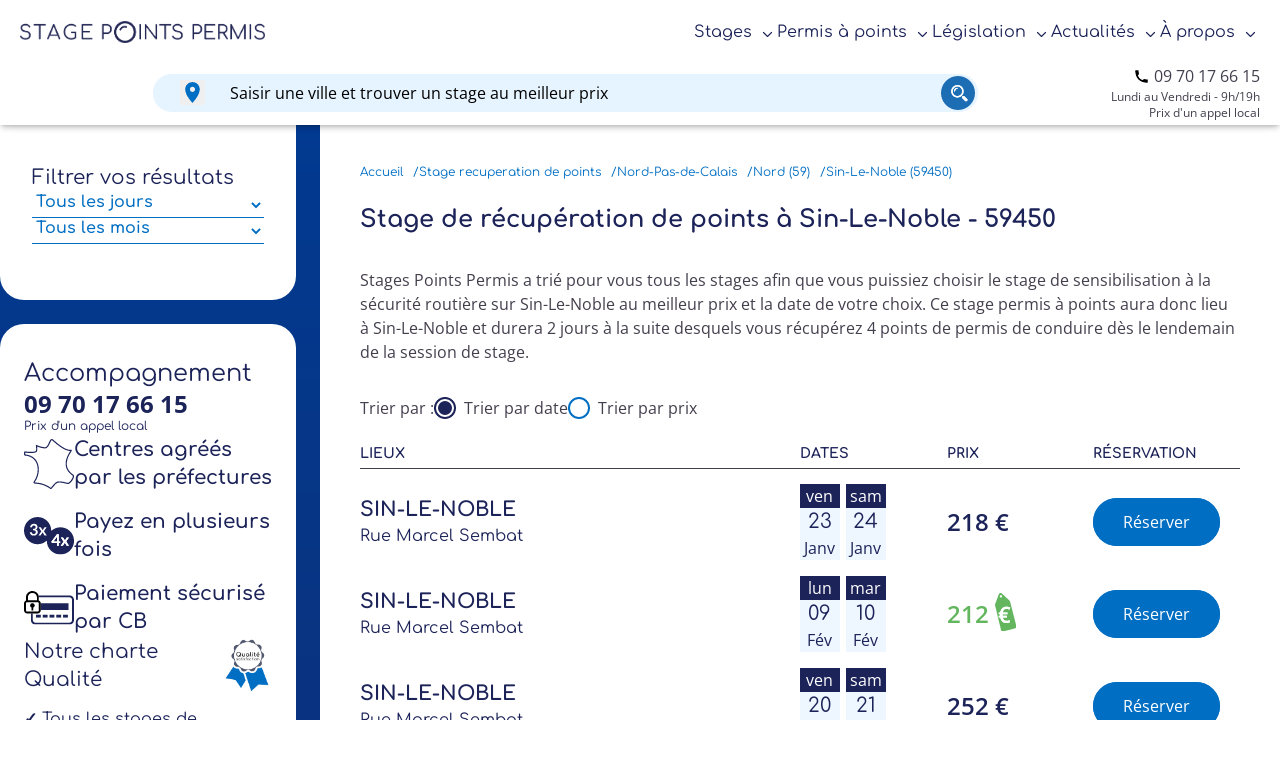

--- FILE ---
content_type: text/html; charset=UTF-8
request_url: https://www.stagespointspermis.com/stage-recuperation-de-points-sin-le-noble-59450.html
body_size: 14627
content:
<!doctype html>
<html lang="fr-FR">

<head>
    <meta charset="UTF-8">
    <meta name="viewport" content="width=device-width, initial-scale=1">
    <link rel="profile" href="https://gmpg.org/xfn/11">
    <link rel="icon" type="image/x-icon" href="/wp-content/themes/spp/images/favicon.ico">
    
    <!-- AB Tasty -->
    <script type="text/javascript" src="https://try.abtasty.com/5e0ece7b9d26eec721b1e9517babe820.js"></script>
    <meta name='robots' content='index, follow, max-image-preview:large, max-snippet:-1, max-video-preview:-1' />
	<style>img:is([sizes="auto" i], [sizes^="auto," i]) { contain-intrinsic-size: 3000px 1500px }</style>
	
	<!-- This site is optimized with the Yoast SEO plugin v25.3.1 - https://yoast.com/wordpress/plugins/seo/ -->
	<title>Stage récupération de points à Sin-Le-Noble 59450</title>
	<meta name="description" content="Stage de récupération de points à Sin-Le-Noble (59450). Récupérez jusqu’à 4 points sur votre permis de conduire en 2 jours de stage. Inscription rapide en ligne !" />
	<link rel="canonical" href="https://www.stagespointspermis.com/stage-recuperation-de-points-sin-le-noble-59450.html" />
	<meta property="og:locale" content="fr_FR" />
	<meta property="og:type" content="article" />
	<meta property="og:title" content="Liste des stages - StagesPointsPermis" />
	<meta property="og:description" content="Tous les stages de récupération de points pour récupérer jusqu&#039;à 4 points de permis grâce à un stage de 2 jours agréé par la Préfecture." />
	<meta property="og:url" content="https://www.stagespointspermis.com/liste-des-stages.html" />
	<meta property="og:site_name" content="StagesPointsPermis" />
	<meta property="article:publisher" content="https://www.facebook.com/people/Stagespointspermis/100059965279642/" />
	<meta property="article:modified_time" content="2024-04-09T14:00:24+00:00" />
	<script type="application/ld+json" class="yoast-schema-graph">{"@context":"https://schema.org","@graph":[{"@type":"WebPage","@id":"https://www.stagespointspermis.com/liste-des-stages.html","url":"https://www.stagespointspermis.com/liste-des-stages.html","name":"Liste des stages - StagesPointsPermis","isPartOf":{"@id":"https://www.stagespointspermis.com/#website"},"datePublished":"2023-08-25T10:51:30+00:00","dateModified":"2024-04-09T14:00:24+00:00","description":"Tous les stages de récupération de points pour récupérer jusqu'à 4 points de permis grâce à un stage de 2 jours agréé par la Préfecture.","inLanguage":"fr-FR","potentialAction":[{"@type":"ReadAction","target":["https://www.stagespointspermis.com/liste-des-stages.html"]}]},{"@type":"WebSite","@id":"https://www.stagespointspermis.com/#website","url":"https://www.stagespointspermis.com/","name":"StagesPointsPermis","description":"Portail de stage de récupération de Points","publisher":{"@id":"https://www.stagespointspermis.com/#organization"},"potentialAction":[{"@type":"SearchAction","target":{"@type":"EntryPoint","urlTemplate":"https://www.stagespointspermis.com/?s={search_term_string}"},"query-input":{"@type":"PropertyValueSpecification","valueRequired":true,"valueName":"search_term_string"}}],"inLanguage":"fr-FR"},{"@type":"Organization","@id":"https://www.stagespointspermis.com/#organization","name":"StagesPointsPermis","url":"https://www.stagespointspermis.com/","logo":{"@type":"ImageObject","inLanguage":"fr-FR","@id":"https://www.stagespointspermis.com/#/schema/logo/image/","url":"https://www.stagespointspermis.com/wp-content/uploads/2024/03/cropped-logo-bandeau.png","contentUrl":"https://www.stagespointspermis.com/wp-content/uploads/2024/03/cropped-logo-bandeau.png","width":1270,"height":115,"caption":"StagesPointsPermis"},"image":{"@id":"https://www.stagespointspermis.com/#/schema/logo/image/"},"sameAs":["https://www.facebook.com/people/Stagespointspermis/100059965279642/","https://x.com/StagesPoints"]}]}</script>
	<!-- / Yoast SEO plugin. -->


<link rel="alternate" type="application/rss+xml" title="StagesPointsPermis &raquo; Flux" href="https://www.stagespointspermis.com/feed" />
<link rel="alternate" type="application/rss+xml" title="StagesPointsPermis &raquo; Flux des commentaires" href="https://www.stagespointspermis.com/comments/feed" />
<script>
window._wpemojiSettings = {"baseUrl":"https:\/\/s.w.org\/images\/core\/emoji\/15.1.0\/72x72\/","ext":".png","svgUrl":"https:\/\/s.w.org\/images\/core\/emoji\/15.1.0\/svg\/","svgExt":".svg","source":{"concatemoji":"https:\/\/www.stagespointspermis.com\/wp-includes\/js\/wp-emoji-release.min.js?ver=6.8.1"}};
/*! This file is auto-generated */
!function(i,n){var o,s,e;function c(e){try{var t={supportTests:e,timestamp:(new Date).valueOf()};sessionStorage.setItem(o,JSON.stringify(t))}catch(e){}}function p(e,t,n){e.clearRect(0,0,e.canvas.width,e.canvas.height),e.fillText(t,0,0);var t=new Uint32Array(e.getImageData(0,0,e.canvas.width,e.canvas.height).data),r=(e.clearRect(0,0,e.canvas.width,e.canvas.height),e.fillText(n,0,0),new Uint32Array(e.getImageData(0,0,e.canvas.width,e.canvas.height).data));return t.every(function(e,t){return e===r[t]})}function u(e,t,n){switch(t){case"flag":return n(e,"\ud83c\udff3\ufe0f\u200d\u26a7\ufe0f","\ud83c\udff3\ufe0f\u200b\u26a7\ufe0f")?!1:!n(e,"\ud83c\uddfa\ud83c\uddf3","\ud83c\uddfa\u200b\ud83c\uddf3")&&!n(e,"\ud83c\udff4\udb40\udc67\udb40\udc62\udb40\udc65\udb40\udc6e\udb40\udc67\udb40\udc7f","\ud83c\udff4\u200b\udb40\udc67\u200b\udb40\udc62\u200b\udb40\udc65\u200b\udb40\udc6e\u200b\udb40\udc67\u200b\udb40\udc7f");case"emoji":return!n(e,"\ud83d\udc26\u200d\ud83d\udd25","\ud83d\udc26\u200b\ud83d\udd25")}return!1}function f(e,t,n){var r="undefined"!=typeof WorkerGlobalScope&&self instanceof WorkerGlobalScope?new OffscreenCanvas(300,150):i.createElement("canvas"),a=r.getContext("2d",{willReadFrequently:!0}),o=(a.textBaseline="top",a.font="600 32px Arial",{});return e.forEach(function(e){o[e]=t(a,e,n)}),o}function t(e){var t=i.createElement("script");t.src=e,t.defer=!0,i.head.appendChild(t)}"undefined"!=typeof Promise&&(o="wpEmojiSettingsSupports",s=["flag","emoji"],n.supports={everything:!0,everythingExceptFlag:!0},e=new Promise(function(e){i.addEventListener("DOMContentLoaded",e,{once:!0})}),new Promise(function(t){var n=function(){try{var e=JSON.parse(sessionStorage.getItem(o));if("object"==typeof e&&"number"==typeof e.timestamp&&(new Date).valueOf()<e.timestamp+604800&&"object"==typeof e.supportTests)return e.supportTests}catch(e){}return null}();if(!n){if("undefined"!=typeof Worker&&"undefined"!=typeof OffscreenCanvas&&"undefined"!=typeof URL&&URL.createObjectURL&&"undefined"!=typeof Blob)try{var e="postMessage("+f.toString()+"("+[JSON.stringify(s),u.toString(),p.toString()].join(",")+"));",r=new Blob([e],{type:"text/javascript"}),a=new Worker(URL.createObjectURL(r),{name:"wpTestEmojiSupports"});return void(a.onmessage=function(e){c(n=e.data),a.terminate(),t(n)})}catch(e){}c(n=f(s,u,p))}t(n)}).then(function(e){for(var t in e)n.supports[t]=e[t],n.supports.everything=n.supports.everything&&n.supports[t],"flag"!==t&&(n.supports.everythingExceptFlag=n.supports.everythingExceptFlag&&n.supports[t]);n.supports.everythingExceptFlag=n.supports.everythingExceptFlag&&!n.supports.flag,n.DOMReady=!1,n.readyCallback=function(){n.DOMReady=!0}}).then(function(){return e}).then(function(){var e;n.supports.everything||(n.readyCallback(),(e=n.source||{}).concatemoji?t(e.concatemoji):e.wpemoji&&e.twemoji&&(t(e.twemoji),t(e.wpemoji)))}))}((window,document),window._wpemojiSettings);
</script>
<style id='wp-emoji-styles-inline-css'>

	img.wp-smiley, img.emoji {
		display: inline !important;
		border: none !important;
		box-shadow: none !important;
		height: 1em !important;
		width: 1em !important;
		margin: 0 0.07em !important;
		vertical-align: -0.1em !important;
		background: none !important;
		padding: 0 !important;
	}
</style>
<link rel='stylesheet' id='wp-block-library-css' href='https://www.stagespointspermis.com/wp-includes/css/dist/block-library/style.min.css?ver=6.8.1' media='all' />
<style id='classic-theme-styles-inline-css'>
/*! This file is auto-generated */
.wp-block-button__link{color:#fff;background-color:#32373c;border-radius:9999px;box-shadow:none;text-decoration:none;padding:calc(.667em + 2px) calc(1.333em + 2px);font-size:1.125em}.wp-block-file__button{background:#32373c;color:#fff;text-decoration:none}
</style>
<style id='global-styles-inline-css'>
:root{--wp--preset--aspect-ratio--square: 1;--wp--preset--aspect-ratio--4-3: 4/3;--wp--preset--aspect-ratio--3-4: 3/4;--wp--preset--aspect-ratio--3-2: 3/2;--wp--preset--aspect-ratio--2-3: 2/3;--wp--preset--aspect-ratio--16-9: 16/9;--wp--preset--aspect-ratio--9-16: 9/16;--wp--preset--color--black: #000000;--wp--preset--color--cyan-bluish-gray: #abb8c3;--wp--preset--color--white: #ffffff;--wp--preset--color--pale-pink: #f78da7;--wp--preset--color--vivid-red: #cf2e2e;--wp--preset--color--luminous-vivid-orange: #ff6900;--wp--preset--color--luminous-vivid-amber: #fcb900;--wp--preset--color--light-green-cyan: #7bdcb5;--wp--preset--color--vivid-green-cyan: #00d084;--wp--preset--color--pale-cyan-blue: #8ed1fc;--wp--preset--color--vivid-cyan-blue: #0693e3;--wp--preset--color--vivid-purple: #9b51e0;--wp--preset--gradient--vivid-cyan-blue-to-vivid-purple: linear-gradient(135deg,rgba(6,147,227,1) 0%,rgb(155,81,224) 100%);--wp--preset--gradient--light-green-cyan-to-vivid-green-cyan: linear-gradient(135deg,rgb(122,220,180) 0%,rgb(0,208,130) 100%);--wp--preset--gradient--luminous-vivid-amber-to-luminous-vivid-orange: linear-gradient(135deg,rgba(252,185,0,1) 0%,rgba(255,105,0,1) 100%);--wp--preset--gradient--luminous-vivid-orange-to-vivid-red: linear-gradient(135deg,rgba(255,105,0,1) 0%,rgb(207,46,46) 100%);--wp--preset--gradient--very-light-gray-to-cyan-bluish-gray: linear-gradient(135deg,rgb(238,238,238) 0%,rgb(169,184,195) 100%);--wp--preset--gradient--cool-to-warm-spectrum: linear-gradient(135deg,rgb(74,234,220) 0%,rgb(151,120,209) 20%,rgb(207,42,186) 40%,rgb(238,44,130) 60%,rgb(251,105,98) 80%,rgb(254,248,76) 100%);--wp--preset--gradient--blush-light-purple: linear-gradient(135deg,rgb(255,206,236) 0%,rgb(152,150,240) 100%);--wp--preset--gradient--blush-bordeaux: linear-gradient(135deg,rgb(254,205,165) 0%,rgb(254,45,45) 50%,rgb(107,0,62) 100%);--wp--preset--gradient--luminous-dusk: linear-gradient(135deg,rgb(255,203,112) 0%,rgb(199,81,192) 50%,rgb(65,88,208) 100%);--wp--preset--gradient--pale-ocean: linear-gradient(135deg,rgb(255,245,203) 0%,rgb(182,227,212) 50%,rgb(51,167,181) 100%);--wp--preset--gradient--electric-grass: linear-gradient(135deg,rgb(202,248,128) 0%,rgb(113,206,126) 100%);--wp--preset--gradient--midnight: linear-gradient(135deg,rgb(2,3,129) 0%,rgb(40,116,252) 100%);--wp--preset--font-size--small: 13px;--wp--preset--font-size--medium: 20px;--wp--preset--font-size--large: 36px;--wp--preset--font-size--x-large: 42px;--wp--preset--spacing--20: 0.44rem;--wp--preset--spacing--30: 0.67rem;--wp--preset--spacing--40: 1rem;--wp--preset--spacing--50: 1.5rem;--wp--preset--spacing--60: 2.25rem;--wp--preset--spacing--70: 3.38rem;--wp--preset--spacing--80: 5.06rem;--wp--preset--shadow--natural: 6px 6px 9px rgba(0, 0, 0, 0.2);--wp--preset--shadow--deep: 12px 12px 50px rgba(0, 0, 0, 0.4);--wp--preset--shadow--sharp: 6px 6px 0px rgba(0, 0, 0, 0.2);--wp--preset--shadow--outlined: 6px 6px 0px -3px rgba(255, 255, 255, 1), 6px 6px rgba(0, 0, 0, 1);--wp--preset--shadow--crisp: 6px 6px 0px rgba(0, 0, 0, 1);}:where(.is-layout-flex){gap: 0.5em;}:where(.is-layout-grid){gap: 0.5em;}body .is-layout-flex{display: flex;}.is-layout-flex{flex-wrap: wrap;align-items: center;}.is-layout-flex > :is(*, div){margin: 0;}body .is-layout-grid{display: grid;}.is-layout-grid > :is(*, div){margin: 0;}:where(.wp-block-columns.is-layout-flex){gap: 2em;}:where(.wp-block-columns.is-layout-grid){gap: 2em;}:where(.wp-block-post-template.is-layout-flex){gap: 1.25em;}:where(.wp-block-post-template.is-layout-grid){gap: 1.25em;}.has-black-color{color: var(--wp--preset--color--black) !important;}.has-cyan-bluish-gray-color{color: var(--wp--preset--color--cyan-bluish-gray) !important;}.has-white-color{color: var(--wp--preset--color--white) !important;}.has-pale-pink-color{color: var(--wp--preset--color--pale-pink) !important;}.has-vivid-red-color{color: var(--wp--preset--color--vivid-red) !important;}.has-luminous-vivid-orange-color{color: var(--wp--preset--color--luminous-vivid-orange) !important;}.has-luminous-vivid-amber-color{color: var(--wp--preset--color--luminous-vivid-amber) !important;}.has-light-green-cyan-color{color: var(--wp--preset--color--light-green-cyan) !important;}.has-vivid-green-cyan-color{color: var(--wp--preset--color--vivid-green-cyan) !important;}.has-pale-cyan-blue-color{color: var(--wp--preset--color--pale-cyan-blue) !important;}.has-vivid-cyan-blue-color{color: var(--wp--preset--color--vivid-cyan-blue) !important;}.has-vivid-purple-color{color: var(--wp--preset--color--vivid-purple) !important;}.has-black-background-color{background-color: var(--wp--preset--color--black) !important;}.has-cyan-bluish-gray-background-color{background-color: var(--wp--preset--color--cyan-bluish-gray) !important;}.has-white-background-color{background-color: var(--wp--preset--color--white) !important;}.has-pale-pink-background-color{background-color: var(--wp--preset--color--pale-pink) !important;}.has-vivid-red-background-color{background-color: var(--wp--preset--color--vivid-red) !important;}.has-luminous-vivid-orange-background-color{background-color: var(--wp--preset--color--luminous-vivid-orange) !important;}.has-luminous-vivid-amber-background-color{background-color: var(--wp--preset--color--luminous-vivid-amber) !important;}.has-light-green-cyan-background-color{background-color: var(--wp--preset--color--light-green-cyan) !important;}.has-vivid-green-cyan-background-color{background-color: var(--wp--preset--color--vivid-green-cyan) !important;}.has-pale-cyan-blue-background-color{background-color: var(--wp--preset--color--pale-cyan-blue) !important;}.has-vivid-cyan-blue-background-color{background-color: var(--wp--preset--color--vivid-cyan-blue) !important;}.has-vivid-purple-background-color{background-color: var(--wp--preset--color--vivid-purple) !important;}.has-black-border-color{border-color: var(--wp--preset--color--black) !important;}.has-cyan-bluish-gray-border-color{border-color: var(--wp--preset--color--cyan-bluish-gray) !important;}.has-white-border-color{border-color: var(--wp--preset--color--white) !important;}.has-pale-pink-border-color{border-color: var(--wp--preset--color--pale-pink) !important;}.has-vivid-red-border-color{border-color: var(--wp--preset--color--vivid-red) !important;}.has-luminous-vivid-orange-border-color{border-color: var(--wp--preset--color--luminous-vivid-orange) !important;}.has-luminous-vivid-amber-border-color{border-color: var(--wp--preset--color--luminous-vivid-amber) !important;}.has-light-green-cyan-border-color{border-color: var(--wp--preset--color--light-green-cyan) !important;}.has-vivid-green-cyan-border-color{border-color: var(--wp--preset--color--vivid-green-cyan) !important;}.has-pale-cyan-blue-border-color{border-color: var(--wp--preset--color--pale-cyan-blue) !important;}.has-vivid-cyan-blue-border-color{border-color: var(--wp--preset--color--vivid-cyan-blue) !important;}.has-vivid-purple-border-color{border-color: var(--wp--preset--color--vivid-purple) !important;}.has-vivid-cyan-blue-to-vivid-purple-gradient-background{background: var(--wp--preset--gradient--vivid-cyan-blue-to-vivid-purple) !important;}.has-light-green-cyan-to-vivid-green-cyan-gradient-background{background: var(--wp--preset--gradient--light-green-cyan-to-vivid-green-cyan) !important;}.has-luminous-vivid-amber-to-luminous-vivid-orange-gradient-background{background: var(--wp--preset--gradient--luminous-vivid-amber-to-luminous-vivid-orange) !important;}.has-luminous-vivid-orange-to-vivid-red-gradient-background{background: var(--wp--preset--gradient--luminous-vivid-orange-to-vivid-red) !important;}.has-very-light-gray-to-cyan-bluish-gray-gradient-background{background: var(--wp--preset--gradient--very-light-gray-to-cyan-bluish-gray) !important;}.has-cool-to-warm-spectrum-gradient-background{background: var(--wp--preset--gradient--cool-to-warm-spectrum) !important;}.has-blush-light-purple-gradient-background{background: var(--wp--preset--gradient--blush-light-purple) !important;}.has-blush-bordeaux-gradient-background{background: var(--wp--preset--gradient--blush-bordeaux) !important;}.has-luminous-dusk-gradient-background{background: var(--wp--preset--gradient--luminous-dusk) !important;}.has-pale-ocean-gradient-background{background: var(--wp--preset--gradient--pale-ocean) !important;}.has-electric-grass-gradient-background{background: var(--wp--preset--gradient--electric-grass) !important;}.has-midnight-gradient-background{background: var(--wp--preset--gradient--midnight) !important;}.has-small-font-size{font-size: var(--wp--preset--font-size--small) !important;}.has-medium-font-size{font-size: var(--wp--preset--font-size--medium) !important;}.has-large-font-size{font-size: var(--wp--preset--font-size--large) !important;}.has-x-large-font-size{font-size: var(--wp--preset--font-size--x-large) !important;}
:where(.wp-block-post-template.is-layout-flex){gap: 1.25em;}:where(.wp-block-post-template.is-layout-grid){gap: 1.25em;}
:where(.wp-block-columns.is-layout-flex){gap: 2em;}:where(.wp-block-columns.is-layout-grid){gap: 2em;}
:root :where(.wp-block-pullquote){font-size: 1.5em;line-height: 1.6;}
</style>
<link rel='stylesheet' id='spp-style-css' href='https://www.stagespointspermis.com/wp-content/themes/spp/style.css?ver=1730209649' media='all' />
<link rel='stylesheet' id='tailwind-css' href='https://www.stagespointspermis.com/wp-content/themes/spp/main.css?ver=1744961816' media='all' />
<link rel="https://api.w.org/" href="https://www.stagespointspermis.com/wp-json/" /><link rel="alternate" title="JSON" type="application/json" href="https://www.stagespointspermis.com/wp-json/wp/v2/pages/4194" /><link rel="EditURI" type="application/rsd+xml" title="RSD" href="https://www.stagespointspermis.com/xmlrpc.php?rsd" />
<meta name="generator" content="WordPress 6.8.1" />
<link rel='shortlink' href='https://www.stagespointspermis.com/?p=4194' />
<link rel="alternate" title="oEmbed (JSON)" type="application/json+oembed" href="https://www.stagespointspermis.com/wp-json/oembed/1.0/embed?url=https%3A%2F%2Fwww.stagespointspermis.com%2Fliste-des-stages.html" />
<link rel="alternate" title="oEmbed (XML)" type="text/xml+oembed" href="https://www.stagespointspermis.com/wp-json/oembed/1.0/embed?url=https%3A%2F%2Fwww.stagespointspermis.com%2Fliste-des-stages.html&#038;format=xml" />
		<style type="text/css">
					.site-title,
			.site-description {
				position: absolute;
				clip: rect(1px, 1px, 1px, 1px);
				}
					</style>
		<link rel="icon" href="https://www.stagespointspermis.com/wp-content/uploads/2024/05/favicon-32x32-1.png" sizes="32x32" />
<link rel="icon" href="https://www.stagespointspermis.com/wp-content/uploads/2024/05/favicon-32x32-1.png" sizes="192x192" />
<link rel="apple-touch-icon" href="https://www.stagespointspermis.com/wp-content/uploads/2024/05/favicon-32x32-1.png" />
<meta name="msapplication-TileImage" content="https://www.stagespointspermis.com/wp-content/uploads/2024/05/favicon-32x32-1.png" />

   <!-- Google Tag Manager -->
    <script>(function(w,d,s,l,i){w[l]=w[l]||[];w[l].push({'gtm.start':
    new Date().getTime(),event:'gtm.js'});var f=d.getElementsByTagName(s)[0],
    j=d.createElement(s),dl=l!='dataLayer'?'&l='+l:'';j.async=true;j.src=
    'https://www.googletagmanager.com/gtm.js?id='+i+dl;f.parentNode.insertBefore(j,f);
    })(window,document,'script','dataLayer','GTM-TS87NKW');</script>
    <!-- End Google Tag Manager -->
</head>

<body class="wp-singular page-template page-template-liste-stages page-template-liste-stages-php page page-id-4194 wp-custom-logo wp-theme-spp no-sidebar">
    <!-- Google Tag Manager (noscript) -->
    <noscript><iframe src="https://www.googletagmanager.com/ns.html?id=GTM-TS87NKW"
    height="0" width="0" style="display:none;visibility:hidden"></iframe></noscript>
    <!-- End Google Tag Manager (noscript) -->
        <div id="page" class="site"> <!--- closing tag in footer.php --->
        <a class="skip-link screen-reader-text" href="#main-content">Aller directement au contenu</a>

        <header id="masthead" class="site-header bg-white sticky top-0 z-50 shadow-md">
            <div class="container mx-auto max-w-[84rem] md:px-5 flex items-center justify-between py-3 md:py-5">

                <div class="site-branding flex">
                    <a href="https://www.stagespointspermis.com/" class="custom-logo-link" rel="home"><img width="1270" height="115" src="https://www.stagespointspermis.com/wp-content/uploads/2024/03/cropped-logo-bandeau.png" class="custom-logo" alt="StagesPointsPermis" decoding="async" fetchpriority="high" srcset="https://www.stagespointspermis.com/wp-content/uploads/2024/03/cropped-logo-bandeau.png 1270w, https://www.stagespointspermis.com/wp-content/uploads/2024/03/cropped-logo-bandeau-300x27.png 300w, https://www.stagespointspermis.com/wp-content/uploads/2024/03/cropped-logo-bandeau-1024x93.png 1024w, https://www.stagespointspermis.com/wp-content/uploads/2024/03/cropped-logo-bandeau-768x70.png 768w" sizes="(max-width: 1270px) 100vw, 1270px" /></a>     
                                            <p class="site-description">Portail de stage de récupération de Points</p>
                                    </div>

                            <nav id="site-navigation" class="main-navigation">
                <button class="menu-toggle lg:hidden" id="trigger-overlay" aria-controls="overlay-menu" aria-expanded="false" title="Ouvrir le menu" data-trigger-menu>
                    <svg width="40px" height="40px" viewBox="0 0 24 24" fill="none" xmlns="http://www.w3.org/2000/svg">
                        <path d="M4 18L20 18" stroke="#006EC3" stroke-width="2" stroke-linecap="round" />
                        <path d="M4 12L20 12" stroke="#006EC3" stroke-width="2" stroke-linecap="round" />
                        <path d="M4 6L20 6" stroke="#006EC3" stroke-width="2" stroke-linecap="round" />
                    </svg>
                </button>
                <div class="hidden lg:block">
                    <div class="menu-menu-1-container"><ul id="primary-menu" class="menu-nav"><li id="menu-item-4307" class="main-menu-item menu-item menu-item-type-custom menu-item-object-custom menu-item-has-children menu-item-4307"><a aria-haspopup="true">Stages</a>
<ul class="sub-menu">
	<li id="menu-item-4233" class="menu-item menu-item-type-post_type menu-item-object-page menu-item-4233"><a href="https://www.stagespointspermis.com/stage-points-permis.html">Stage récupération points</a></li>
	<li id="menu-item-4235" class="menu-item menu-item-type-post_type menu-item-object-page menu-item-4235"><a href="https://www.stagespointspermis.com/stage-point-permis-volontaire.html">Stage volontaire</a></li>
	<li id="menu-item-4236" class="menu-item menu-item-type-post_type menu-item-object-page menu-item-4236"><a href="https://www.stagespointspermis.com/stage-obligatoire-permis-probatoire.html">Stage obligatoire en permis probatoire</a></li>
	<li id="menu-item-4237" class="menu-item menu-item-type-post_type menu-item-object-page menu-item-4237"><a href="https://www.stagespointspermis.com/stage-securite-routiere-alternative-poursuite.html">Stage composition pénale ou alternative</a></li>
	<li id="menu-item-4269" class="menu-item menu-item-type-post_type menu-item-object-page menu-item-4269"><a href="https://www.stagespointspermis.com/stage-securite-routiere-peine-complementaire.html">Stage en peine complémentaire</a></li>
	<li id="menu-item-4271" class="menu-item menu-item-type-post_type menu-item-object-page menu-item-4271"><a href="https://www.stagespointspermis.com/stage-de-recuperation-de-points-pas-cher.html">Stages pas cher</a></li>
	<li id="menu-item-4273" class="menu-item menu-item-type-post_type menu-item-object-page menu-item-4273"><a href="https://www.stagespointspermis.com/centre-stages-points-agrees-prefecture.html">Centres de stages agréés</a></li>
	<li id="menu-item-4275" class="menu-item menu-item-type-post_type menu-item-object-page menu-item-4275"><a href="https://www.stagespointspermis.com/programme-stage-permis-a-points.html">Programme du stage</a></li>
	<li id="menu-item-4277" class="menu-item menu-item-type-post_type menu-item-object-page menu-item-4277"><a href="https://www.stagespointspermis.com/stage-point-permis-particulier.html">S&rsquo;inscrire à un stage</a></li>
</ul>
</li>
<li id="menu-item-4190" class="main-menu-item menu-item menu-item-type-custom menu-item-object-custom menu-item-has-children menu-item-4190"><a aria-haspopup="true">Permis à points</a>
<ul class="sub-menu">
	<li id="menu-item-4279" class="menu-item menu-item-type-post_type menu-item-object-page menu-item-4279"><a href="https://www.stagespointspermis.com/permis-a-points.html">Le permis à points</a></li>
	<li id="menu-item-4280" class="menu-item menu-item-type-post_type menu-item-object-page menu-item-4280"><a href="https://www.stagespointspermis.com/permis-probatoire.html">Permis probatoire</a></li>
	<li id="menu-item-4327" class="menu-item menu-item-type-post_type menu-item-object-page menu-item-4327"><a href="https://www.stagespointspermis.com/invalidation-permis-repasser-permis.html">Repasser le permis de conduire après une invalidation</a></li>
	<li id="menu-item-4282" class="menu-item menu-item-type-post_type menu-item-object-page menu-item-4282"><a href="https://www.stagespointspermis.com/permis-moto.html">Permis moto</a></li>
	<li id="menu-item-4283" class="menu-item menu-item-type-post_type menu-item-object-page menu-item-4283"><a href="https://www.stagespointspermis.com/permis-poids-lourd.html">Le permis poids lourd</a></li>
	<li id="menu-item-4284" class="menu-item menu-item-type-post_type menu-item-object-page menu-item-4284"><a href="https://www.stagespointspermis.com/solde-points-permis.html">Consulter ses points de permis</a></li>
	<li id="menu-item-4285" class="menu-item menu-item-type-post_type menu-item-object-page menu-item-4285"><a href="https://www.stagespointspermis.com/perte-points-permis.html">Retrait de points</a></li>
	<li id="menu-item-4286" class="menu-item menu-item-type-post_type menu-item-object-page menu-item-4286"><a href="https://www.stagespointspermis.com/recuperation-de-points.html">Récupération de points</a></li>
	<li id="menu-item-4287" class="menu-item menu-item-type-post_type menu-item-object-page menu-item-4287"><a href="https://www.stagespointspermis.com/consultation-resultat-permis-conduire.html">Consulter vos résultats à l&rsquo;examen du permis</a></li>
</ul>
</li>
<li id="menu-item-4308" class="main-menu-item menu-item menu-item-type-custom menu-item-object-custom menu-item-has-children menu-item-4308"><a aria-haspopup="true">Législation</a>
<ul class="sub-menu">
	<li id="menu-item-4288" class="menu-item menu-item-type-post_type menu-item-object-page menu-item-4288"><a href="https://www.stagespointspermis.com/code-route.html">Code de la route</a></li>
	<li id="menu-item-4289" class="menu-item menu-item-type-post_type menu-item-object-page menu-item-4289"><a href="https://www.stagespointspermis.com/perte-points-permis.html">Barème des infractions</a></li>
	<li id="menu-item-4290" class="menu-item menu-item-type-post_type menu-item-object-page menu-item-4290"><a href="https://www.stagespointspermis.com/amende-code-route.html">Les différents types d&rsquo;amendes</a></li>
	<li id="menu-item-4383" class="menu-item menu-item-type-post_type menu-item-object-page menu-item-4383"><a href="https://www.stagespointspermis.com/classe-contravention.html">Les différentes classes de contravention</a></li>
	<li id="menu-item-4384" class="menu-item menu-item-type-post_type menu-item-object-page menu-item-4384"><a href="https://www.stagespointspermis.com/contester-contravention.html">Contester une infraction</a></li>
	<li id="menu-item-4342" class="menu-item menu-item-type-post_type menu-item-object-page menu-item-4342"><a href="https://www.stagespointspermis.com/infraction-code-route/infraction-etranger.html">Infraction à l’étranger</a></li>
	<li id="menu-item-4294" class="menu-item menu-item-type-post_type menu-item-object-page menu-item-4294"><a href="https://www.stagespointspermis.com/suspension-permis-conduire.html">Retrait de permis</a></li>
	<li id="menu-item-4295" class="menu-item menu-item-type-post_type menu-item-object-page menu-item-4295"><a href="https://www.stagespointspermis.com/annulation-permis-conduire.html">Annulation du permis de conduire</a></li>
	<li id="menu-item-4296" class="menu-item menu-item-type-post_type menu-item-object-page menu-item-4296"><a href="https://www.stagespointspermis.com/permis-a-points-invalidation-permis.html">Invalidation du permis de conduire</a></li>
	<li id="menu-item-4297" class="menu-item menu-item-type-post_type menu-item-object-page menu-item-4297"><a href="https://www.stagespointspermis.com/surveillance-radar.html">La surveillance radar</a></li>
</ul>
</li>
<li id="menu-item-4525" class="main-menu-item menu-item menu-item-type-custom menu-item-object-custom menu-item-has-children menu-item-4525"><a aria-haspopup="true">Actualités</a>
<ul class="sub-menu">
	<li id="menu-item-4302" class="menu-item menu-item-type-post_type menu-item-object-page menu-item-4302"><a href="https://www.stagespointspermis.com/actualites.html">Toutes</a></li>
	<li id="menu-item-4524" class="menu-item menu-item-type-taxonomy menu-item-object-category menu-item-4524"><a href="https://www.stagespointspermis.com/category/stages-recuperation-points">Stages de récupération de points</a></li>
	<li id="menu-item-4526" class="menu-item menu-item-type-taxonomy menu-item-object-category menu-item-4526"><a href="https://www.stagespointspermis.com/category/securite-routiere">Sécurité Routière</a></li>
	<li id="menu-item-4527" class="menu-item menu-item-type-taxonomy menu-item-object-category menu-item-4527"><a href="https://www.stagespointspermis.com/category/permis-de-conduire">Permis de conduire</a></li>
	<li id="menu-item-4528" class="menu-item menu-item-type-taxonomy menu-item-object-category menu-item-4528"><a href="https://www.stagespointspermis.com/category/legislation-routiere">Législation Routière</a></li>
	<li id="menu-item-4529" class="menu-item menu-item-type-taxonomy menu-item-object-category menu-item-4529"><a href="https://www.stagespointspermis.com/category/vehicules">Véhicules</a></li>
	<li id="menu-item-4531" class="menu-item menu-item-type-taxonomy menu-item-object-category menu-item-4531"><a href="https://www.stagespointspermis.com/category/moto">Moto</a></li>
	<li id="menu-item-412" class="menu-item menu-item-type-post_type menu-item-object-page menu-item-412"><a href="https://www.stagespointspermis.com/a-propos.html">À propos</a></li>
	<li id="menu-item-4530" class="menu-item menu-item-type-taxonomy menu-item-object-category menu-item-4530"><a href="https://www.stagespointspermis.com/category/autres">Autres</a></li>
</ul>
</li>
<li id="menu-item-4475" class="main-menu-item menu-item menu-item-type-custom menu-item-object-custom menu-item-has-children menu-item-4475"><a aria-haspopup="true">À propos</a>
<ul class="sub-menu">
	<li id="menu-item-4298" class="menu-item menu-item-type-post_type menu-item-object-page menu-item-4298"><a href="https://www.stagespointspermis.com/qui.html">Qui sommes-nous ?</a></li>
	<li id="menu-item-5059" class="menu-item menu-item-type-post_type menu-item-object-page menu-item-5059"><a href="https://www.stagespointspermis.com/avis-conducteurs.html">Avis des conducteurs</a></li>
	<li id="menu-item-4626" class="menu-item menu-item-type-post_type menu-item-object-page menu-item-4626"><a href="https://www.stagespointspermis.com/questions-reponses.html">Foire aux questions</a></li>
	<li id="menu-item-4300" class="menu-item menu-item-type-post_type menu-item-object-page menu-item-4300"><a href="https://www.stagespointspermis.com/contact.html">Contact</a></li>
</ul>
</li>
</ul></div>                </div>

                <div class="overlay-menu overlay-slidedown py-8 px-10" id="overlay-menu" aria-hidden="true">
                    <button type="button" class="overlay-close" aria-expanded="false" aria-controls="overlay-menu" data-trigger-menu>
                        <img src="/wp-content/themes/spp/images/close-btn.svg" alt="icon close menu responsive">
                    </button>
                    <div class="menu-menu-1-container"><ul id="primary-menu-mobile" class="menu-nav"><li class="main-menu-item menu-item menu-item-type-custom menu-item-object-custom menu-item-has-children menu-item-4307"><a aria-haspopup="true">Stages</a>
<ul class="sub-menu">
	<li class="menu-item menu-item-type-post_type menu-item-object-page menu-item-4233"><a href="https://www.stagespointspermis.com/stage-points-permis.html">Stage récupération points</a></li>
	<li class="menu-item menu-item-type-post_type menu-item-object-page menu-item-4235"><a href="https://www.stagespointspermis.com/stage-point-permis-volontaire.html">Stage volontaire</a></li>
	<li class="menu-item menu-item-type-post_type menu-item-object-page menu-item-4236"><a href="https://www.stagespointspermis.com/stage-obligatoire-permis-probatoire.html">Stage obligatoire en permis probatoire</a></li>
	<li class="menu-item menu-item-type-post_type menu-item-object-page menu-item-4237"><a href="https://www.stagespointspermis.com/stage-securite-routiere-alternative-poursuite.html">Stage composition pénale ou alternative</a></li>
	<li class="menu-item menu-item-type-post_type menu-item-object-page menu-item-4269"><a href="https://www.stagespointspermis.com/stage-securite-routiere-peine-complementaire.html">Stage en peine complémentaire</a></li>
	<li class="menu-item menu-item-type-post_type menu-item-object-page menu-item-4271"><a href="https://www.stagespointspermis.com/stage-de-recuperation-de-points-pas-cher.html">Stages pas cher</a></li>
	<li class="menu-item menu-item-type-post_type menu-item-object-page menu-item-4273"><a href="https://www.stagespointspermis.com/centre-stages-points-agrees-prefecture.html">Centres de stages agréés</a></li>
	<li class="menu-item menu-item-type-post_type menu-item-object-page menu-item-4275"><a href="https://www.stagespointspermis.com/programme-stage-permis-a-points.html">Programme du stage</a></li>
	<li class="menu-item menu-item-type-post_type menu-item-object-page menu-item-4277"><a href="https://www.stagespointspermis.com/stage-point-permis-particulier.html">S&rsquo;inscrire à un stage</a></li>
</ul>
</li>
<li class="main-menu-item menu-item menu-item-type-custom menu-item-object-custom menu-item-has-children menu-item-4190"><a aria-haspopup="true">Permis à points</a>
<ul class="sub-menu">
	<li class="menu-item menu-item-type-post_type menu-item-object-page menu-item-4279"><a href="https://www.stagespointspermis.com/permis-a-points.html">Le permis à points</a></li>
	<li class="menu-item menu-item-type-post_type menu-item-object-page menu-item-4280"><a href="https://www.stagespointspermis.com/permis-probatoire.html">Permis probatoire</a></li>
	<li class="menu-item menu-item-type-post_type menu-item-object-page menu-item-4327"><a href="https://www.stagespointspermis.com/invalidation-permis-repasser-permis.html">Repasser le permis de conduire après une invalidation</a></li>
	<li class="menu-item menu-item-type-post_type menu-item-object-page menu-item-4282"><a href="https://www.stagespointspermis.com/permis-moto.html">Permis moto</a></li>
	<li class="menu-item menu-item-type-post_type menu-item-object-page menu-item-4283"><a href="https://www.stagespointspermis.com/permis-poids-lourd.html">Le permis poids lourd</a></li>
	<li class="menu-item menu-item-type-post_type menu-item-object-page menu-item-4284"><a href="https://www.stagespointspermis.com/solde-points-permis.html">Consulter ses points de permis</a></li>
	<li class="menu-item menu-item-type-post_type menu-item-object-page menu-item-4285"><a href="https://www.stagespointspermis.com/perte-points-permis.html">Retrait de points</a></li>
	<li class="menu-item menu-item-type-post_type menu-item-object-page menu-item-4286"><a href="https://www.stagespointspermis.com/recuperation-de-points.html">Récupération de points</a></li>
	<li class="menu-item menu-item-type-post_type menu-item-object-page menu-item-4287"><a href="https://www.stagespointspermis.com/consultation-resultat-permis-conduire.html">Consulter vos résultats à l&rsquo;examen du permis</a></li>
</ul>
</li>
<li class="main-menu-item menu-item menu-item-type-custom menu-item-object-custom menu-item-has-children menu-item-4308"><a aria-haspopup="true">Législation</a>
<ul class="sub-menu">
	<li class="menu-item menu-item-type-post_type menu-item-object-page menu-item-4288"><a href="https://www.stagespointspermis.com/code-route.html">Code de la route</a></li>
	<li class="menu-item menu-item-type-post_type menu-item-object-page menu-item-4289"><a href="https://www.stagespointspermis.com/perte-points-permis.html">Barème des infractions</a></li>
	<li class="menu-item menu-item-type-post_type menu-item-object-page menu-item-4290"><a href="https://www.stagespointspermis.com/amende-code-route.html">Les différents types d&rsquo;amendes</a></li>
	<li class="menu-item menu-item-type-post_type menu-item-object-page menu-item-4383"><a href="https://www.stagespointspermis.com/classe-contravention.html">Les différentes classes de contravention</a></li>
	<li class="menu-item menu-item-type-post_type menu-item-object-page menu-item-4384"><a href="https://www.stagespointspermis.com/contester-contravention.html">Contester une infraction</a></li>
	<li class="menu-item menu-item-type-post_type menu-item-object-page menu-item-4342"><a href="https://www.stagespointspermis.com/infraction-code-route/infraction-etranger.html">Infraction à l’étranger</a></li>
	<li class="menu-item menu-item-type-post_type menu-item-object-page menu-item-4294"><a href="https://www.stagespointspermis.com/suspension-permis-conduire.html">Retrait de permis</a></li>
	<li class="menu-item menu-item-type-post_type menu-item-object-page menu-item-4295"><a href="https://www.stagespointspermis.com/annulation-permis-conduire.html">Annulation du permis de conduire</a></li>
	<li class="menu-item menu-item-type-post_type menu-item-object-page menu-item-4296"><a href="https://www.stagespointspermis.com/permis-a-points-invalidation-permis.html">Invalidation du permis de conduire</a></li>
	<li class="menu-item menu-item-type-post_type menu-item-object-page menu-item-4297"><a href="https://www.stagespointspermis.com/surveillance-radar.html">La surveillance radar</a></li>
</ul>
</li>
<li class="main-menu-item menu-item menu-item-type-custom menu-item-object-custom menu-item-has-children menu-item-4525"><a aria-haspopup="true">Actualités</a>
<ul class="sub-menu">
	<li class="menu-item menu-item-type-post_type menu-item-object-page menu-item-4302"><a href="https://www.stagespointspermis.com/actualites.html">Toutes</a></li>
	<li class="menu-item menu-item-type-taxonomy menu-item-object-category menu-item-4524"><a href="https://www.stagespointspermis.com/category/stages-recuperation-points">Stages de récupération de points</a></li>
	<li class="menu-item menu-item-type-taxonomy menu-item-object-category menu-item-4526"><a href="https://www.stagespointspermis.com/category/securite-routiere">Sécurité Routière</a></li>
	<li class="menu-item menu-item-type-taxonomy menu-item-object-category menu-item-4527"><a href="https://www.stagespointspermis.com/category/permis-de-conduire">Permis de conduire</a></li>
	<li class="menu-item menu-item-type-taxonomy menu-item-object-category menu-item-4528"><a href="https://www.stagespointspermis.com/category/legislation-routiere">Législation Routière</a></li>
	<li class="menu-item menu-item-type-taxonomy menu-item-object-category menu-item-4529"><a href="https://www.stagespointspermis.com/category/vehicules">Véhicules</a></li>
	<li class="menu-item menu-item-type-taxonomy menu-item-object-category menu-item-4531"><a href="https://www.stagespointspermis.com/category/moto">Moto</a></li>
	<li class="menu-item menu-item-type-post_type menu-item-object-page menu-item-412"><a href="https://www.stagespointspermis.com/a-propos.html">À propos</a></li>
	<li class="menu-item menu-item-type-taxonomy menu-item-object-category menu-item-4530"><a href="https://www.stagespointspermis.com/category/autres">Autres</a></li>
</ul>
</li>
<li class="main-menu-item menu-item menu-item-type-custom menu-item-object-custom menu-item-has-children menu-item-4475"><a aria-haspopup="true">À propos</a>
<ul class="sub-menu">
	<li class="menu-item menu-item-type-post_type menu-item-object-page menu-item-4298"><a href="https://www.stagespointspermis.com/qui.html">Qui sommes-nous ?</a></li>
	<li class="menu-item menu-item-type-post_type menu-item-object-page menu-item-5059"><a href="https://www.stagespointspermis.com/avis-conducteurs.html">Avis des conducteurs</a></li>
	<li class="menu-item menu-item-type-post_type menu-item-object-page menu-item-4626"><a href="https://www.stagespointspermis.com/questions-reponses.html">Foire aux questions</a></li>
	<li class="menu-item menu-item-type-post_type menu-item-object-page menu-item-4300"><a href="https://www.stagespointspermis.com/contact.html">Contact</a></li>
</ul>
</li>
</ul></div>                </div>
            </nav><!-- #site-navigation -->
    </div>

    <!-- search bar header -->

    <div class="searchWrapper fixed-search-wrapper shadow-md overflow-hidden">
        <div class="flex justify-center container mx-auto fixed-search-container items-center max-w-[84rem] pb-1 md:px-5">
            <form method="post" action="/recherche-stages/" class="form-input-search mx-auto lg:w-4/6 w-10/12" data-search-form>
                <div class="searchBar relative text-gray-600 rounded-full flex items-center overflow-hidden border border-white bg-lightBlue h-10">
                    <div class="grid place-items-center h-full w-7 md:ml-6 ml-4 text-gray-300">
                        <button class="w-full border-none around-me" type="button">
                            <img src="/wp-content/themes/spp/images/location-point.svg" alt="icon localisation">
                        </button>
                    </div>
                    <input class="h-full w-full outline-none text-base input-search bg-lightBlue pl-5" type="text" name="term" placeholder="Saisir une ville et trouver un stage au meilleur prix" data-search>
                    <button type="submit" class="rounded-full btn-search-fixed">
                        <img src="/wp-content/themes/spp/images/logo-barre-recherche.svg" alt="icon loupe bouton">
                    </button>
                </div>

            </form>
            <div class="tel-bloc-header flex flex-col items-end">

                <div class="flex">
                    <img src="/wp-content/themes/spp/images/phone-desktop.svg" alt="icon téléphone" aria-hidden="true">
                    <a class="font-medium number text-base"  href="tel:09 70 17 66 15">09 70 17 66 15</a>
                </div>
                <span class="text-xs">Lundi au Vendredi - 9h/19h</span>
                <span class="text-xs">Prix d'un appel local</span>
            </div>
            <button class="tel-responsive border-none rounded-full bg-secondary" aria-controls="overlay-tel" title="Ouvrir les informations pour appeler le service client." data-tel-trigger>
                <img src="/wp-content/themes/spp/images/phone-mobile.svg" alt="icon téléphone" aria-hidden="true">
            </button>
        </div>

    </div>

</div>

<!-- overlay telephone -->
<div class="overlay-tel bg-gradient" id="overlay-tel" aria-hidden="true">
    <div class="top-tel flex flex-col justify-center items-center gap-6">

        <img class="max-w-32" src="/wp-content/themes/spp/images/call.svg" alt="icon conseiller ">
        <div class="title-overlay">CONSEIL ET INSCRIPTION<br>NOUS APPELER</div>
    </div>
    <div class="bottom-tel px-6 flex flex-col gap-7 items-center pt-14">
        <div class="number-part flex flex-col items-center">
            <h3 class="text-center text-primary font-bold text-xl">09 70 17 66 15</h3>
            <span class="text-center text-primary text-xs">Lundi au Vendredi - 9h/19h</span>
            <span class="text-center text-primary text-xs">Prix d'un appel local</span>
            
        </div>
        <div class="text-primary text-center">(Préparez votre permis de conduire)</div>
        <a class="btn-tel max-w-80 bg-secondary flex justify-center py-4 w-full rounded-full cursor-pointer" href="tel:09 70 17 66 15"><img class="w-6" src="/wp-content/themes/spp/images/phone-white.svg" alt="icon téléphone"></a>
        <button class="close-overlay-tel flex items-center gap-2 text-primary text-lg" aria-controls="overlay-tel" aria-expanded="false" data-tel-trigger><img class="w-4" src="https://www.stagespointspermis.com/wp-content/themes/spp/images/close-btn-primary.svg" alt="icon retour">
            <span>RETOUR</span>
        </button>
    </div>
</div>

</header><!-- #masthead --><main class="page-wrapper bg-gradient pb-32">
    <div class=" mx-auto  max-w-[86rem]">
        <div class="grid grid-flow-col grid-cols-4 gap-6 items-start">
            <!-- Right column -->
            <div class="col-span-8 lg:col-span-4 row-start-1 row-end-2 bg-white lg:px-10 pt-10 pb-28 rounded-b-3xl column-content" id="main-content">
                <ol class="hidden md:flex mb-6 text-secondary gap-2 text-xs breadcrumb px-10 lg:px-0 font-comfortaa" itemscope itemtype="https://schema.org/BreadcrumbList">
                                                                <li itemprop="itemListElement" itemscope itemtype="https://schema.org/ListItem">
                                                            <span itemprop="name"><a href='https://www.stagespointspermis.com' itemprop='item'>Accueil</a></span>
                                <meta itemprop="position" content="1">
                                                        <span class="ps-1.5">/</span>                        </li>
                                            <li itemprop="itemListElement" itemscope itemtype="https://schema.org/ListItem">
                                                            <span itemprop="name"><a href='/stage-points-permis.html' itemprop='item'>Stage recuperation de points</a></span>
                                <meta itemprop="position" content="2">
                                                        <span class="ps-1.5">/</span>                        </li>
                                            <li itemprop="itemListElement" itemscope itemtype="https://schema.org/ListItem">
                                                            <a href="/recuperation-de-points-nord-pas-de-calais.html" itemprop="item">
                                    <span itemprop="name">Nord-Pas-de-Calais</span>
                                    <meta itemprop="position" content="3">
                                </a>
                                                        <span class="ps-1.5">/</span>                        </li>
                                            <li itemprop="itemListElement" itemscope itemtype="https://schema.org/ListItem">
                                                            <a href="/stage-recuperation-de-points-nord.html" itemprop="item">
                                    <span itemprop="name">Nord (59)</span>
                                    <meta itemprop="position" content="4">
                                </a>
                                                        <span class="ps-1.5">/</span>                        </li>
                                            <li itemprop="itemListElement" itemscope itemtype="https://schema.org/ListItem">
                                                            <a href="/stage-recuperation-de-points-sin-le-noble-59450.html" itemprop="item">
                                    <span itemprop="name">Sin-Le-Noble (59450)</span>
                                    <meta itemprop="position" content="5">
                                </a>
                                                                                </li>
                                    </ol>
                
                    <div class="px-5 lg:px-0">
                        <h1 class="section-title text-center md:text-left" data-list-id="59 - Sin-Le-Noble">
                            Stage de récupération de points à Sin-Le-Noble - 59450                        </h1>
                        <div class="hidden md:block mt-8">Stages Points Permis a trié pour vous tous les stages afin que vous puissiez choisir le stage de sensibilisation à la sécurité routière sur Sin-Le-Noble au meilleur prix et la date de votre choix. Ce stage permis à points aura donc lieu à Sin-Le-Noble et durera 2 jours à la suite desquels vous récupérez 4 points de permis de conduire dès le lendemain de la session de stage.</div>
                    </div>
                
                <div class="flex gap-3 flex-wrap mt-8 mb-6 flex-col lg:flex-row justify-center md:justify-start px-10 lg:px-0">
                    <div>Trier par :</div>
                    <div class=" flex gap-3 flex-wrap">
                                                <div class="radio-wrapper">
                            <input type="radio" id="radioDate" name="tri" value="date" class="sr-only" data-tri checked>
                            <label for="radioDate">Trier par date</label>
                        </div>
                        <div class="radio-wrapper">
                            <input type="radio" id="radioPrix" name="tri" value="prix" class="sr-only" data-tri>
                            <label for="radioPrix">Trier par prix</label>
                        </div>
                    </div>
                </div>


                <ul class="stages-list mt-4 px-2 lg:px-0">
                    <li class="thead hidden mb-5 lg:grid grid-cols-12 font-comfortaa font-bold uppercase text-sm text-primary px-10 lg:px-0 stages-header">
                        <div class="price col-span-6">Lieux</div>
                        <div class="infos col-span-2">Dates</div>
                        <div class="dates col-span-2">Prix</div>
                        <div class="cta col-span-2">Réservation</div>
                    </li>

                    
<li class="grid-cols-12 mb-3 md:mb-4 stages-list_item grid px-6 md:px-0 py-3 md:py-0 rounded-full md:rounded-none bg-secondary md:bg-white text-white md:text-primary"
    data-expand-target=""
    data-stage-id="741303"
    data-org="Eg Formations"
    data-cp="59450"
    data-ville="Sin-Le-Noble"
    data-dpt="59"
    data-region="Nord-Pas-de-Calais"
    itemscope
    itemprop="Event"
    itemtype="https://schema.org/Event">
    <div class="col-span-9 md:col-span-8 md:grid grid-cols-4">
        <div class="md:col-span-3 infos flex items-center">
            <div>
                <div class="ville font-bold uppercase font-comfortaa text-xl" data-slug-ville="sin-le-noble-59">Sin-Le-Noble</div>
                <div class="hidden lg:block adresse">
                    <div class="font-comfortaa">Rue Marcel Sembat</div>
                                    </div>
            </div>
        </div>
        <div class="md:col-span-1 md:text-center">
            <div class="dates flex" data-date="2026-01-23" data-jour="ven">
                <div class="md:w-[40px] md:me-1.5">
                    <span class="md:block md:lowercase md:text-white md:bg-primary day">Ven</span>
                    <span class="md:block md:bg-light">
                        <span class="md:block md:text-xl md:font-comfortaa day-num">23</span>
                        <span class="md:block month1">Janv</span>
                    </span>
                </div>
                <div class="md:hidden">&nbsp;-&nbsp;</div>
                <div class="md:w-[40px]">
                    <span class="md:block md:lowercase md:text-white md:bg-primary day">Sam</span>
                    <span class="md:block md:bg-light">
                        <span class="md:block md:text-xl md:font-comfortaa day-num">24</span>
                        <span class="md:block month1">Janv</span>
                    </span>
                </div>
            </div>
        </div>
    </div>
        <div class="col-span-3 md:col-span-2 flex items-center justify-end md:justify-start font-semibold text-2xl price">218<span class="sign">&nbsp;€</span></div>
    <div class="col-span-2 hidden md:flex items-center  cta">
        <div class="flex flex-col btn-wrapper">
            <a class="btn-base" href="/inscription.html?id=741303" data-expand-link>Réserver</a>
            <div>
                            </div>
        </div>
    </div>
    <div itemprop="name" content="Stage récupération points Sin-Le-Noble à 218 €" class="hidden">
        <div itemprop="description" content="Stage de récupération de points à 218 € à Sin-Le-Noble 59450 les vendredi 23 et samedi 24 janvier 2026"></div>
        <div itemprop="image" content="https://www.stagespointspermis.com/wp-content/uploads/2024/03/cropped-logo-bandeau.png"></div>
        <div itemprop="startDate" content="2026-01-23 "></div>
        <div itemprop="endDate" content="2026-01-24 "></div>
        <div itemprop="performer" content="EG FORMATIONS"></div>
        <div itemprop="organizer" content="EG FORMATIONS"></div>
        <div itemprop="eventStatus" content="https://schema.org/EventScheduled"></div>
        <div itemprop="eventAttendanceMode" content="OfflineEventAttendanceMode"></div>
        <div itemprop="offers" itemscope="" itemtype="https://schema.org/AggregateOffer">
            <div itemprop="price lowPrice highPrice">218</div>
            <div itemprop="priceCurrency">EUR</div>
            <div itemprop="url">https://www.stagespointspermis.com/formulaire.html?stageid=741303&ville=Sin-Le-Noble - 59450</div>
            <div itemprop="validFrom">20260101</div>
            <div itemprop="availability" itemtype="https://schema.org/InStock">In stock</div>
        </div>
        <span itemprop="location" itemscope="" itemtype="https://schema.org/EventVenue">
            <span itemprop="address" itemscope="" itemtype="https://schema.org/PostalAddress">
                <span itemprop="addressLocality">Sin-Le-Noble</span> <span itemprop="postalCode">59450</span>
                <span itemprop="streetAddress">Rue Marcel Sembat</span>
                <span itemprop="addressRegion">Nord-Pas-de-Calais 59</span>
            </span>
            <span itemprop="name">Sin-Le-Noble 59450</span>
        </span>
    </div>
</li>
<li class="grid-cols-12 mb-3 md:mb-4 stages-list_item grid px-6 md:px-0 py-3 md:py-0 rounded-full md:rounded-none bg-secondary md:bg-white text-white md:text-primary"
    data-expand-target=""
    data-stage-id="741307"
    data-org="Eg Formations"
    data-cp="59450"
    data-ville="Sin-Le-Noble"
    data-dpt="59"
    data-region="Nord-Pas-de-Calais"
    itemscope
    itemprop="Event"
    itemtype="https://schema.org/Event">
    <div class="col-span-9 md:col-span-8 md:grid grid-cols-4">
        <div class="md:col-span-3 infos flex items-center">
            <div>
                <div class="ville font-bold uppercase font-comfortaa text-xl" data-slug-ville="sin-le-noble-59">Sin-Le-Noble</div>
                <div class="hidden lg:block adresse">
                    <div class="font-comfortaa">Rue Marcel Sembat</div>
                                    </div>
            </div>
        </div>
        <div class="md:col-span-1 md:text-center">
            <div class="dates flex" data-date="2026-02-09" data-jour="lun">
                <div class="md:w-[40px] md:me-1.5">
                    <span class="md:block md:lowercase md:text-white md:bg-primary day">Lun</span>
                    <span class="md:block md:bg-light">
                        <span class="md:block md:text-xl md:font-comfortaa day-num">09</span>
                        <span class="md:block month1">Fév</span>
                    </span>
                </div>
                <div class="md:hidden">&nbsp;-&nbsp;</div>
                <div class="md:w-[40px]">
                    <span class="md:block md:lowercase md:text-white md:bg-primary day">Mar</span>
                    <span class="md:block md:bg-light">
                        <span class="md:block md:text-xl md:font-comfortaa day-num">10</span>
                        <span class="md:block month1">Fév</span>
                    </span>
                </div>
            </div>
        </div>
    </div>
        <div class="col-span-3 md:col-span-2 flex items-center justify-end md:justify-start font-semibold text-2xl price tag">212<span class="sign">&nbsp;€</span></div>
    <div class="col-span-2 hidden md:flex items-center  cta">
        <div class="flex flex-col btn-wrapper">
            <a class="btn-base" href="/inscription.html?id=741307" data-expand-link>Réserver</a>
            <div>
                            </div>
        </div>
    </div>
    <div itemprop="name" content="Stage récupération points Sin-Le-Noble à 212 €" class="hidden">
        <div itemprop="description" content="Stage de récupération de points à 212 € à Sin-Le-Noble 59450 les lundi 9 et mardi 10 février 2026"></div>
        <div itemprop="image" content="https://www.stagespointspermis.com/wp-content/uploads/2024/03/cropped-logo-bandeau.png"></div>
        <div itemprop="startDate" content="2026-02-09 "></div>
        <div itemprop="endDate" content="2026-02-10 "></div>
        <div itemprop="performer" content="EG FORMATIONS"></div>
        <div itemprop="organizer" content="EG FORMATIONS"></div>
        <div itemprop="eventStatus" content="https://schema.org/EventScheduled"></div>
        <div itemprop="eventAttendanceMode" content="OfflineEventAttendanceMode"></div>
        <div itemprop="offers" itemscope="" itemtype="https://schema.org/AggregateOffer">
            <div itemprop="price lowPrice highPrice">212</div>
            <div itemprop="priceCurrency">EUR</div>
            <div itemprop="url">https://www.stagespointspermis.com/formulaire.html?stageid=741307&ville=Sin-Le-Noble - 59450</div>
            <div itemprop="validFrom">20260101</div>
            <div itemprop="availability" itemtype="https://schema.org/InStock">In stock</div>
        </div>
        <span itemprop="location" itemscope="" itemtype="https://schema.org/EventVenue">
            <span itemprop="address" itemscope="" itemtype="https://schema.org/PostalAddress">
                <span itemprop="addressLocality">Sin-Le-Noble</span> <span itemprop="postalCode">59450</span>
                <span itemprop="streetAddress">Rue Marcel Sembat</span>
                <span itemprop="addressRegion">Nord-Pas-de-Calais 59</span>
            </span>
            <span itemprop="name">Sin-Le-Noble 59450</span>
        </span>
    </div>
</li>
<li class="grid-cols-12 mb-3 md:mb-4 stages-list_item grid px-6 md:px-0 py-3 md:py-0 rounded-full md:rounded-none bg-secondary md:bg-white text-white md:text-primary"
    data-expand-target=""
    data-stage-id="741319"
    data-org="Eg Formations"
    data-cp="59450"
    data-ville="Sin-Le-Noble"
    data-dpt="59"
    data-region="Nord-Pas-de-Calais"
    itemscope
    itemprop="Event"
    itemtype="https://schema.org/Event">
    <div class="col-span-9 md:col-span-8 md:grid grid-cols-4">
        <div class="md:col-span-3 infos flex items-center">
            <div>
                <div class="ville font-bold uppercase font-comfortaa text-xl" data-slug-ville="sin-le-noble-59">Sin-Le-Noble</div>
                <div class="hidden lg:block adresse">
                    <div class="font-comfortaa">Rue Marcel Sembat</div>
                                    </div>
            </div>
        </div>
        <div class="md:col-span-1 md:text-center">
            <div class="dates flex" data-date="2026-02-20" data-jour="ven">
                <div class="md:w-[40px] md:me-1.5">
                    <span class="md:block md:lowercase md:text-white md:bg-primary day">Ven</span>
                    <span class="md:block md:bg-light">
                        <span class="md:block md:text-xl md:font-comfortaa day-num">20</span>
                        <span class="md:block month1">Fév</span>
                    </span>
                </div>
                <div class="md:hidden">&nbsp;-&nbsp;</div>
                <div class="md:w-[40px]">
                    <span class="md:block md:lowercase md:text-white md:bg-primary day">Sam</span>
                    <span class="md:block md:bg-light">
                        <span class="md:block md:text-xl md:font-comfortaa day-num">21</span>
                        <span class="md:block month1">Fév</span>
                    </span>
                </div>
            </div>
        </div>
    </div>
        <div class="col-span-3 md:col-span-2 flex items-center justify-end md:justify-start font-semibold text-2xl price">252<span class="sign">&nbsp;€</span></div>
    <div class="col-span-2 hidden md:flex items-center  cta">
        <div class="flex flex-col btn-wrapper">
            <a class="btn-base" href="/inscription.html?id=741319" data-expand-link>Réserver</a>
            <div>
                            </div>
        </div>
    </div>
    <div itemprop="name" content="Stage récupération points Sin-Le-Noble à 252 €" class="hidden">
        <div itemprop="description" content="Stage de récupération de points à 252 € à Sin-Le-Noble 59450 les vendredi 20 et samedi 21 février 2026"></div>
        <div itemprop="image" content="https://www.stagespointspermis.com/wp-content/uploads/2024/03/cropped-logo-bandeau.png"></div>
        <div itemprop="startDate" content="2026-02-20 "></div>
        <div itemprop="endDate" content="2026-02-21 "></div>
        <div itemprop="performer" content="EG FORMATIONS"></div>
        <div itemprop="organizer" content="EG FORMATIONS"></div>
        <div itemprop="eventStatus" content="https://schema.org/EventScheduled"></div>
        <div itemprop="eventAttendanceMode" content="OfflineEventAttendanceMode"></div>
        <div itemprop="offers" itemscope="" itemtype="https://schema.org/AggregateOffer">
            <div itemprop="price lowPrice highPrice">252</div>
            <div itemprop="priceCurrency">EUR</div>
            <div itemprop="url">https://www.stagespointspermis.com/formulaire.html?stageid=741319&ville=Sin-Le-Noble - 59450</div>
            <div itemprop="validFrom">20260101</div>
            <div itemprop="availability" itemtype="https://schema.org/InStock">In stock</div>
        </div>
        <span itemprop="location" itemscope="" itemtype="https://schema.org/EventVenue">
            <span itemprop="address" itemscope="" itemtype="https://schema.org/PostalAddress">
                <span itemprop="addressLocality">Sin-Le-Noble</span> <span itemprop="postalCode">59450</span>
                <span itemprop="streetAddress">Rue Marcel Sembat</span>
                <span itemprop="addressRegion">Nord-Pas-de-Calais 59</span>
            </span>
            <span itemprop="name">Sin-Le-Noble 59450</span>
        </span>
    </div>
</li>
<li class="grid-cols-12 mb-3 md:mb-4 stages-list_item grid px-6 md:px-0 py-3 md:py-0 rounded-full md:rounded-none bg-secondary md:bg-white text-white md:text-primary"
    data-expand-target=""
    data-stage-id="741421"
    data-org="Eg Formations"
    data-cp="59450"
    data-ville="Sin-Le-Noble"
    data-dpt="59"
    data-region="Nord-Pas-de-Calais"
    itemscope
    itemprop="Event"
    itemtype="https://schema.org/Event">
    <div class="col-span-9 md:col-span-8 md:grid grid-cols-4">
        <div class="md:col-span-3 infos flex items-center">
            <div>
                <div class="ville font-bold uppercase font-comfortaa text-xl" data-slug-ville="sin-le-noble-59">Sin-Le-Noble</div>
                <div class="hidden lg:block adresse">
                    <div class="font-comfortaa">Rue Marcel Sembat</div>
                                    </div>
            </div>
        </div>
        <div class="md:col-span-1 md:text-center">
            <div class="dates flex" data-date="2026-03-27" data-jour="ven">
                <div class="md:w-[40px] md:me-1.5">
                    <span class="md:block md:lowercase md:text-white md:bg-primary day">Ven</span>
                    <span class="md:block md:bg-light">
                        <span class="md:block md:text-xl md:font-comfortaa day-num">27</span>
                        <span class="md:block month1">Mars</span>
                    </span>
                </div>
                <div class="md:hidden">&nbsp;-&nbsp;</div>
                <div class="md:w-[40px]">
                    <span class="md:block md:lowercase md:text-white md:bg-primary day">Sam</span>
                    <span class="md:block md:bg-light">
                        <span class="md:block md:text-xl md:font-comfortaa day-num">28</span>
                        <span class="md:block month1">Mars</span>
                    </span>
                </div>
            </div>
        </div>
    </div>
        <div class="col-span-3 md:col-span-2 flex items-center justify-end md:justify-start font-semibold text-2xl price">252<span class="sign">&nbsp;€</span></div>
    <div class="col-span-2 hidden md:flex items-center  cta">
        <div class="flex flex-col btn-wrapper">
            <a class="btn-base" href="/inscription.html?id=741421" data-expand-link>Réserver</a>
            <div>
                            </div>
        </div>
    </div>
    <div itemprop="name" content="Stage récupération points Sin-Le-Noble à 252 €" class="hidden">
        <div itemprop="description" content="Stage de récupération de points à 252 € à Sin-Le-Noble 59450 les vendredi 27 et samedi 28 mars 2026"></div>
        <div itemprop="image" content="https://www.stagespointspermis.com/wp-content/uploads/2024/03/cropped-logo-bandeau.png"></div>
        <div itemprop="startDate" content="2026-03-27 "></div>
        <div itemprop="endDate" content="2026-03-28 "></div>
        <div itemprop="performer" content="EG FORMATIONS"></div>
        <div itemprop="organizer" content="EG FORMATIONS"></div>
        <div itemprop="eventStatus" content="https://schema.org/EventScheduled"></div>
        <div itemprop="eventAttendanceMode" content="OfflineEventAttendanceMode"></div>
        <div itemprop="offers" itemscope="" itemtype="https://schema.org/AggregateOffer">
            <div itemprop="price lowPrice highPrice">252</div>
            <div itemprop="priceCurrency">EUR</div>
            <div itemprop="url">https://www.stagespointspermis.com/formulaire.html?stageid=741421&ville=Sin-Le-Noble - 59450</div>
            <div itemprop="validFrom">20260101</div>
            <div itemprop="availability" itemtype="https://schema.org/InStock">In stock</div>
        </div>
        <span itemprop="location" itemscope="" itemtype="https://schema.org/EventVenue">
            <span itemprop="address" itemscope="" itemtype="https://schema.org/PostalAddress">
                <span itemprop="addressLocality">Sin-Le-Noble</span> <span itemprop="postalCode">59450</span>
                <span itemprop="streetAddress">Rue Marcel Sembat</span>
                <span itemprop="addressRegion">Nord-Pas-de-Calais 59</span>
            </span>
            <span itemprop="name">Sin-Le-Noble 59450</span>
        </span>
    </div>
</li>                </ul>

                <div class="mt-10 otherMonths  flex justify-center lg:justify-end mr-2">
                    <div class="flex mb-4 text-secondary font-comfortaa gap-2 text-xs px-10 lg:px-0 flex-wrap ">
                        <span>Autres mois :</span>
                                                    <a href="?date_debut=2026-01-01">Janvier</a>
                             |                                                     <a href="?date_debut=2026-02-01">Février</a>
                             |                                                     <a href="?date_debut=2026-03-01">Mars</a>
                             |                                                     <a href="?date_debut=2026-04-01">Avril</a>
                             |                                                     <a href="?date_debut=2026-05-01">Mai</a>
                             |                                                     <a href="?date_debut=2026-06-01">Juin</a>
                                                    

                    </div>
                </div>
                <div class="bottom-text-liste pt-8 lg:pt-16 px-6 lg:px-0">

                    
                        <p class="mt-2">StagesPointsPermis propose des stages de récupération de points à Sin-Le-Noble. Le stage de sensibilisation aura donc lieu à Sin-Le-Noble, il dure 2 jours à la suite desquels vous pourrez récupérer jusqu'à 4 points de permis de conduire.</p>

<h2>Sin-Le-Noble - stage de récupération de points agréés par la préfecture</h2>

<p>Sur Stagespointspermis.com, vous trouverez rapidement le stage de récupération de points à Sin-Le-Noble qui vous correspond le mieux. Sachez que vous pouvez effectuer ce stage dans le lieu de votre choix. Tous nos stages sont agréés par la préfecture dans le Nord.</p>

<h2>Récupérer ses points de permis facilement</h2>

<p>Si vous avez perdu des points de permis suite à une infraction, n'attendez pas pour les récupérer. En cas de perte totale des points de permis , vous perdez le droit de conduire, c'est une invalidation de permis. Il faudra repasser le permis de conduire.</p>

<p>En effectuant un stage de récupération de points à Sin-Le-Noble, ou  dans le Nord, vous suivrez une formation de deux jours pour récupérer quatre points très rapidement et simplement. N'attendez pas que votre solde s'approche de zéro pour effectuer ce stage.</p>

<p>En effet, il faut attendre un an entre deux stages. Ce qui signifie que si vous souhaitez rattraper plus que quatre points, il faudra vous organiser sur plus d'un an. Pour bien choisir votre stage de récupération de points à Sin-Le-Noble, plusieurs critères sont à prendre en compte.</p>

<ul>
 	<li>Le stage doit impérativement être agréé par la préfecture. C'est le critère principal, car cela
certifie que cette formation donnera bien droit à une récupération de points. <strong>Tous nos stages sont agréés par les Préfectures. </strong></li>
 	<li>Vous pouvez choisir votre formation en fonction du lieu, des dates et des tarifs. Une fois que
vous avez choisi votre stage, réservez-le très simplement en ligne, et le tour est joué !</li>
</ul>

<h2>Que faire en cas de perte de permis ?</h2>

<p>Si votre solde de point descend et se retrouve à zéro suite à plusieurs infractions, et que vous n'effectuez pas de stage de récupération de points à temps, vous perdrez votre permis. L'idéal est donc bien entendu d'effectuer ces stages au plus vite, afin de ne pas risquer une invalidation de permis.</p>

<p>En effet, en cas de retrait de permis, vous perdrez votre droit de conduire n'importe quel véhicule pendant six mois, ce qui peut vous mettre dans une situation très délicate. De plus, à la fin de ces six mois, vous devrez repasser votre permis, ce qui est long et cher.</p>

<p>Si votre permis a plus de trois ans, vous devrez même repasser votre code. Enfin, il faudra effectuer une visite médicale et un test psychotechnique. Ces analyses sont, de plus, à réaliser à vos frais.
Pour vous éviter ces pertes de temps et d'argent considérables, prenez un peu de temps et effectuez rapidement un stage de récupération de points à Sin-Le-Noble ! En seulement deux jours de formation, vous récupérerez quatre points de permis.</p>
                                    </div>
            </div>
            <!-- left column -->
            <div class="row-span-1 col-span-1  row-start-1 hidden lg:block column-side">
                <div class="top-column bg-white py-7 px-8 pb-14 rounded-b-3xl flex flex-col gap-8">
                    <h2 class="section-title mt-3">
                        Filtrer vos résultats
                    </h2>
                    <div class="flex flex-col gap-4 selectContainer">

                        
                        <select name="selected_day" id="selected_day" class="w-full selectFilter" aria-label="Sélectionner des jours de stage">
                            <option value="">Tous les jours</option>
                            <option value="lun">Lundi - Mardi</option><option value="mar">Mardi - Mercredi</option><option value="mer">Mercredi - Jeudi</option><option value="jeu">Jeudi - Vendredi</option><option value="ven">Vendredi - Samedi</option>                        </select>
                        <select name="selected_month" id="selected_month" class="w-full selectFilter" aria-label="Sélectionner des mois parmi les résultats">
                            <option value="">Tous les mois</option>
                            <option value="Janv">Janvier</option><option value="Fév">Février</option><option value="Mars">Mars</option><option value="Avri">Avril</option><option value="Mai">Mai</option><option value="Juin">Juin</option><option value="Juil">Juillet</option><option value="Aoû">Août</option><option value="Sept">Septembre</option><option value="Octo">Octobre</option><option value="Nove">Novembre</option><option value="Déc">Décembre</option>                        </select>

                    </div>
                </div>

                <div class="sideInfos bg-white py-7 px-6 lg:rounded-3xl rounded-b-3xl flex flex-col gap-10 lg:mt-6 pb-10">

    <div class="bloc-title">
        <h3 class="section-title">Accompagnement</h3>
        <div class="font-bold number">09 70 17 66 15</div>
        <span>Prix d'un appel local</span>
    </div>

    <div class="bloc-assets space-y-4">
        <div class="flex items-center  gap-5">
            <img src="https://www.stagespointspermis.com/wp-content/themes/spp/images/france.svg" alt="carte de la france" aria-hidden="true">

            <div class="rightInfos ">
                Centres agréés par les préfectures
            </div>
        </div>
        <div class="flex items-center  gap-4">
            <img src="https://www.stagespointspermis.com/wp-content/themes/spp/images/3x4x.svg" alt="Payez en plusieurs fois" aria-hidden="true">
            <div class="rightInfos">
                Payez en plusieurs fois
            </div>
        </div>
        <div class="flex items-center  gap-4">
            <img src="https://www.stagespointspermis.com/wp-content/themes/spp/images/cb-secure.svg" alt="Paiement sécurisé par CB" aria-hidden="true">
            <div class="rightInfos">
                Paiement sécurisé par CB
            </div>
        </div>
    </div>

    <div>
        <div class="bloc-title flex items-center mb-3">
            <h4 class="section-title mr-1">
                Notre charte Qualité
            </h4>

            <img src="https://www.stagespointspermis.com/wp-content/themes/spp/images/qualite.png" alt="logo qualité" aria-hidden="true">
        </div>
        <div class="bloc-quality space-y-4">
            <div class="quality">
                <span>&check;</span>
                Tous les stages de récupération de points diffusés sont <span>agréés par la préfecture</span>
            </div>
            <div class="quality">
                <span>&check;</span>
                Tous les stages en ligne sur notre portail comportent des <span>places disponibles.</span>
            </div>
            <div class="quality">
                <span>&check;</span>
                Une gestion en <span>temps réel</span> des places disponibles en France.
            </div>
            <div class="quality">
                <span>&check;</span>
                Un email vous parvient quelques secondes après votre réservation.
            </div>
            <div class="quality">
                <span>&check;</span>
                L'assurance que tous les centres présents sur notre portail sont agréés par les préfectures.
            </div>
            <div class="quality">
                <span>&check;</span>
                Les prix affichés s'entendent TTC.
            </div>
        </div>
    </div>
    <div>
        <div class="bloc-title mb-3">
            <h4 class="section-title ">
                Modes de règlement
            </h4>
        </div>
        <div class="bloc-payment-mod space-y-2">
            <div class="payment-secure flex gap-2 items-center">
                <span>
                    <svg width="20px" height="20px" viewBox="0 0 15 15" fill="none" xmlns="http://www.w3.org/2000/svg" aria-hidden="true">
                        <path fill-rule="evenodd" clip-rule="evenodd" d="M10 5.5V6.08535C10.5826 6.29127 11 6.84689 11 7.5V10.5C11 11.3284 10.3284 12 9.5 12H5.5C4.67157 12 4 11.3284 4 10.5V7.5C4 6.84689 4.4174 6.29127 5 6.08535V5.5C5 4.11929 6.11929 3 7.5 3C8.88071 3 10 4.11929 10 5.5ZM6 5.5C6 4.67157 6.67157 4 7.5 4C8.32843 4 9 4.67157 9 5.5V6H6V5.5Z" fill="#244D70" />
                    </svg>
                </span>
                Paiement sécurisé
            </div>

            <img src="https://www.stagespointspermis.com/wp-content/themes/spp/images/cb-visa-master.png" alt="logo cb visa master card" aria-describedby="Paiement par CB, visa, mastercard, chèque et virement">

            <div class="flex gap-0.5 mod-container">
                <img class="digital-payment" src="https://www.stagespointspermis.com/wp-content/themes/spp/images/Apple_Pay_logo.svg" alt="logo Apple Pay" aria-hidden="true">

                <img class="digital-payment" src="https://www.stagespointspermis.com/wp-content/themes/spp/images/Google_Pay_Logo.svg" alt="logo Google Pay" aria-hidden="true">

            </div>
            <div class="flex gap-1 mod-container">
                <img src="https://www.stagespointspermis.com/wp-content/themes/spp/images/cheque.png" alt="logo cheques" aria-hidden="true">

                <img src="https://www.stagespointspermis.com/wp-content/themes/spp/images/virement.png" alt="logo virement" aria-hidden="true">

            </div>
        </div>
    </div>
</div>
                <div class="bg-white py-7 px-6 lg:rounded-3xl rounded-b-3xl lg:mt-6 pb-10 text-primary">
                    <div class="bloc-title mb-4">
                        <h2 class="section-title !font-bold">Élargir la zone de recherche&nbsp;:</h2>
                    </div>
                    <div class="font-bold mb-2">Autres villes&nbsp;:</div>
                    <ul>
                        <li><a href="/stage-recuperation-de-points-dunkerque-59140.html">Dunkerque</a></li><li><a href="/stage-recuperation-de-points-lille-59000.html">Lille</a></li><li><a href="/stage-recuperation-de-points-lomme-59160.html">Lomme</a></li><li><a href="/stage-recuperation-de-points-marcq-en-baroeul-59700.html">Marcq-En-Baroeul</a></li><li><a href="/stage-recuperation-de-points-sin-le-noble-59450.html">Sin-Le-Noble</a></li><li><a href="/stage-recuperation-de-points-valenciennes-59300.html">Valenciennes</a></li>                    </ul>
                    <div class="font-bold mt-4 mb-2">Autres départements&nbsp;:</div>
                    <ul>
                        <li><a href="/stage-recuperation-de-points-nord.html">Nord</a></li><li><a href="/stage-recuperation-de-points-pas-de-calais.html">Pas-de-Calais</a></li>                    </ul>
                </div>
            </div>


        </div>
    </div>
</main>


<footer class="site-footer bg-primary text-white font-comfortaa">
        <div class="container py-10">
        <p class="text-center mb-2 ">Copyright PermisAPoints&copy; Stages Permis à Points 2005 - 2026 réalisé par PermisAPoints.</p>
        <ul class="list-inline ">
            <li>
                <a href="https://www.stagespointspermis.com/conditions_generales.html">Conditions générales</a>
            </li>
            <li>
                <a href="https://www.stagespointspermis.com/mentions-legales.html">Mentions légales</a>
            </li>
            <li>
                <a href="https://www.stagespointspermis.com/vie_privee.html">Protection de la vie privée</a>
            </li>
            <li>
                <a href="https://www.stagespointspermis.com/questions-reponses.html">F.A.Q</a>
            </li>
            <li>
                <a href="https://www.stagespointspermis.com/qui.html">Qui sommes nous ?</a>
            </li>
            <li>
                <a href="javascript:openAxeptioCookies()">Gestion des cookies</a>
            </li>
    </div>
    </div>
</footer><!-- #colophon -->
</div><!-- #page -->

<script type="speculationrules">
{"prefetch":[{"source":"document","where":{"and":[{"href_matches":"\/*"},{"not":{"href_matches":["\/wp-*.php","\/wp-admin\/*","\/wp-content\/uploads\/*","\/wp-content\/*","\/wp-content\/plugins\/*","\/wp-content\/themes\/spp\/*","\/*\\?(.+)"]}},{"not":{"selector_matches":"a[rel~=\"nofollow\"]"}},{"not":{"selector_matches":".no-prefetch, .no-prefetch a"}}]},"eagerness":"conservative"}]}
</script>
<script src="https://www.stagespointspermis.com/wp-content/themes/spp/src/js/lib/jquery-3.6.0.min.js?ver=1730209649" id="jquery-js"></script>
<script src="https://www.stagespointspermis.com/wp-content/themes/spp/src/js/lib/jquery.autocomplete.js?ver=1730209649" id="autocomplete-js"></script>
<script id="spp-scripts-js-extra">
var reviewAjax = {"ajaxurl":"https:\/\/www.stagespointspermis.com\/wp-admin\/admin-ajax.php"};
</script>
<script src="https://www.stagespointspermis.com/wp-content/themes/spp/src/js/main.js?ver=1736852034" id="spp-scripts-js"></script>
<script src="https://www.stagespointspermis.com/wp-content/themes/spp/src/js/tracking.js?ver=1730902493" id="tracking-js"></script>

</body>

</html>

--- FILE ---
content_type: text/css
request_url: https://www.stagespointspermis.com/wp-content/themes/spp/main.css?ver=1744961816
body_size: 10872
content:
/*
! tailwindcss v3.4.11 | MIT License | https://tailwindcss.com
*/

/*
1. Prevent padding and border from affecting element width. (https://github.com/mozdevs/cssremedy/issues/4)
2. Allow adding a border to an element by just adding a border-width. (https://github.com/tailwindcss/tailwindcss/pull/116)
*/

*,
::before,
::after {
  box-sizing: border-box;
  /* 1 */
  border-width: 0;
  /* 2 */
  border-style: solid;
  /* 2 */
  border-color: currentColor;
  /* 2 */
}

::before,
::after {
  --tw-content: '';
}

/*
1. Use a consistent sensible line-height in all browsers.
2. Prevent adjustments of font size after orientation changes in iOS.
3. Use a more readable tab size.
4. Use the user's configured `sans` font-family by default.
5. Use the user's configured `sans` font-feature-settings by default.
6. Use the user's configured `sans` font-variation-settings by default.
7. Disable tap highlights on iOS
*/

html,
:host {
  line-height: 1.5;
  /* 1 */
  -webkit-text-size-adjust: 100%;
  /* 2 */
  -moz-tab-size: 4;
  /* 3 */
  -o-tab-size: 4;
     tab-size: 4;
  /* 3 */
  font-family: ui-sans-serif, system-ui, sans-serif, "Apple Color Emoji", "Segoe UI Emoji", "Segoe UI Symbol", "Noto Color Emoji";
  /* 4 */
  font-feature-settings: normal;
  /* 5 */
  font-variation-settings: normal;
  /* 6 */
  -webkit-tap-highlight-color: transparent;
  /* 7 */
}

/*
1. Remove the margin in all browsers.
2. Inherit line-height from `html` so users can set them as a class directly on the `html` element.
*/

body {
  margin: 0;
  /* 1 */
  line-height: inherit;
  /* 2 */
}

/*
1. Add the correct height in Firefox.
2. Correct the inheritance of border color in Firefox. (https://bugzilla.mozilla.org/show_bug.cgi?id=190655)
3. Ensure horizontal rules are visible by default.
*/

hr {
  height: 0;
  /* 1 */
  color: inherit;
  /* 2 */
  border-top-width: 1px;
  /* 3 */
}

/*
Add the correct text decoration in Chrome, Edge, and Safari.
*/

abbr:where([title]) {
  -webkit-text-decoration: underline dotted;
          text-decoration: underline dotted;
}

/*
Remove the default font size and weight for headings.
*/

h1,
h2,
h3,
h4,
h5,
h6 {
  font-size: inherit;
  font-weight: inherit;
}

/*
Reset links to optimize for opt-in styling instead of opt-out.
*/

a {
  color: inherit;
  text-decoration: inherit;
}

/*
Add the correct font weight in Edge and Safari.
*/

b,
strong {
  font-weight: bolder;
}

/*
1. Use the user's configured `mono` font-family by default.
2. Use the user's configured `mono` font-feature-settings by default.
3. Use the user's configured `mono` font-variation-settings by default.
4. Correct the odd `em` font sizing in all browsers.
*/

code,
kbd,
samp,
pre {
  font-family: ui-monospace, SFMono-Regular, Menlo, Monaco, Consolas, "Liberation Mono", "Courier New", monospace;
  /* 1 */
  font-feature-settings: normal;
  /* 2 */
  font-variation-settings: normal;
  /* 3 */
  font-size: 1em;
  /* 4 */
}

/*
Add the correct font size in all browsers.
*/

small {
  font-size: 80%;
}

/*
Prevent `sub` and `sup` elements from affecting the line height in all browsers.
*/

sub,
sup {
  font-size: 75%;
  line-height: 0;
  position: relative;
  vertical-align: baseline;
}

sub {
  bottom: -0.25em;
}

sup {
  top: -0.5em;
}

/*
1. Remove text indentation from table contents in Chrome and Safari. (https://bugs.chromium.org/p/chromium/issues/detail?id=999088, https://bugs.webkit.org/show_bug.cgi?id=201297)
2. Correct table border color inheritance in all Chrome and Safari. (https://bugs.chromium.org/p/chromium/issues/detail?id=935729, https://bugs.webkit.org/show_bug.cgi?id=195016)
3. Remove gaps between table borders by default.
*/

table {
  text-indent: 0;
  /* 1 */
  border-color: inherit;
  /* 2 */
  border-collapse: collapse;
  /* 3 */
}

/*
1. Change the font styles in all browsers.
2. Remove the margin in Firefox and Safari.
3. Remove default padding in all browsers.
*/

button,
input,
optgroup,
select,
textarea {
  font-family: inherit;
  /* 1 */
  font-feature-settings: inherit;
  /* 1 */
  font-variation-settings: inherit;
  /* 1 */
  font-size: 100%;
  /* 1 */
  font-weight: inherit;
  /* 1 */
  line-height: inherit;
  /* 1 */
  letter-spacing: inherit;
  /* 1 */
  color: inherit;
  /* 1 */
  margin: 0;
  /* 2 */
  padding: 0;
  /* 3 */
}

/*
Remove the inheritance of text transform in Edge and Firefox.
*/

button,
select {
  text-transform: none;
}

/*
1. Correct the inability to style clickable types in iOS and Safari.
2. Remove default button styles.
*/

button,
input:where([type='button']),
input:where([type='reset']),
input:where([type='submit']) {
  -webkit-appearance: button;
  /* 1 */
  background-color: transparent;
  /* 2 */
  background-image: none;
  /* 2 */
}

/*
Use the modern Firefox focus style for all focusable elements.
*/

:-moz-focusring {
  outline: auto;
}

/*
Remove the additional `:invalid` styles in Firefox. (https://github.com/mozilla/gecko-dev/blob/2f9eacd9d3d995c937b4251a5557d95d494c9be1/layout/style/res/forms.css#L728-L737)
*/

:-moz-ui-invalid {
  box-shadow: none;
}

/*
Add the correct vertical alignment in Chrome and Firefox.
*/

progress {
  vertical-align: baseline;
}

/*
Correct the cursor style of increment and decrement buttons in Safari.
*/

::-webkit-inner-spin-button,
::-webkit-outer-spin-button {
  height: auto;
}

/*
1. Correct the odd appearance in Chrome and Safari.
2. Correct the outline style in Safari.
*/

[type='search'] {
  -webkit-appearance: textfield;
  /* 1 */
  outline-offset: -2px;
  /* 2 */
}

/*
Remove the inner padding in Chrome and Safari on macOS.
*/

::-webkit-search-decoration {
  -webkit-appearance: none;
}

/*
1. Correct the inability to style clickable types in iOS and Safari.
2. Change font properties to `inherit` in Safari.
*/

::-webkit-file-upload-button {
  -webkit-appearance: button;
  /* 1 */
  font: inherit;
  /* 2 */
}

/*
Add the correct display in Chrome and Safari.
*/

summary {
  display: list-item;
}

/*
Removes the default spacing and border for appropriate elements.
*/

blockquote,
dl,
dd,
h1,
h2,
h3,
h4,
h5,
h6,
hr,
figure,
p,
pre {
  margin: 0;
}

fieldset {
  margin: 0;
  padding: 0;
}

legend {
  padding: 0;
}

ol,
ul,
menu {
  list-style: none;
  margin: 0;
  padding: 0;
}

/*
Reset default styling for dialogs.
*/

dialog {
  padding: 0;
}

/*
Prevent resizing textareas horizontally by default.
*/

textarea {
  resize: vertical;
}

/*
1. Reset the default placeholder opacity in Firefox. (https://github.com/tailwindlabs/tailwindcss/issues/3300)
2. Set the default placeholder color to the user's configured gray 400 color.
*/

input::-moz-placeholder, textarea::-moz-placeholder {
  opacity: 1;
  /* 1 */
  color: #9ca3af;
  /* 2 */
}

input::placeholder,
textarea::placeholder {
  opacity: 1;
  /* 1 */
  color: #9ca3af;
  /* 2 */
}

/*
Set the default cursor for buttons.
*/

button,
[role="button"] {
  cursor: pointer;
}

/*
Make sure disabled buttons don't get the pointer cursor.
*/

:disabled {
  cursor: default;
}

/*
1. Make replaced elements `display: block` by default. (https://github.com/mozdevs/cssremedy/issues/14)
2. Add `vertical-align: middle` to align replaced elements more sensibly by default. (https://github.com/jensimmons/cssremedy/issues/14#issuecomment-634934210)
   This can trigger a poorly considered lint error in some tools but is included by design.
*/

img,
svg,
video,
canvas,
audio,
iframe,
embed,
object {
  display: block;
  /* 1 */
  vertical-align: middle;
  /* 2 */
}

/*
Constrain images and videos to the parent width and preserve their intrinsic aspect ratio. (https://github.com/mozdevs/cssremedy/issues/14)
*/

img,
video {
  max-width: 100%;
  height: auto;
}

/* Make elements with the HTML hidden attribute stay hidden by default */

[hidden] {
  display: none;
}

*, ::before, ::after {
  --tw-border-spacing-x: 0;
  --tw-border-spacing-y: 0;
  --tw-translate-x: 0;
  --tw-translate-y: 0;
  --tw-rotate: 0;
  --tw-skew-x: 0;
  --tw-skew-y: 0;
  --tw-scale-x: 1;
  --tw-scale-y: 1;
  --tw-pan-x:  ;
  --tw-pan-y:  ;
  --tw-pinch-zoom:  ;
  --tw-scroll-snap-strictness: proximity;
  --tw-gradient-from-position:  ;
  --tw-gradient-via-position:  ;
  --tw-gradient-to-position:  ;
  --tw-ordinal:  ;
  --tw-slashed-zero:  ;
  --tw-numeric-figure:  ;
  --tw-numeric-spacing:  ;
  --tw-numeric-fraction:  ;
  --tw-ring-inset:  ;
  --tw-ring-offset-width: 0px;
  --tw-ring-offset-color: #fff;
  --tw-ring-color: rgb(59 130 246 / 0.5);
  --tw-ring-offset-shadow: 0 0 #0000;
  --tw-ring-shadow: 0 0 #0000;
  --tw-shadow: 0 0 #0000;
  --tw-shadow-colored: 0 0 #0000;
  --tw-blur:  ;
  --tw-brightness:  ;
  --tw-contrast:  ;
  --tw-grayscale:  ;
  --tw-hue-rotate:  ;
  --tw-invert:  ;
  --tw-saturate:  ;
  --tw-sepia:  ;
  --tw-drop-shadow:  ;
  --tw-backdrop-blur:  ;
  --tw-backdrop-brightness:  ;
  --tw-backdrop-contrast:  ;
  --tw-backdrop-grayscale:  ;
  --tw-backdrop-hue-rotate:  ;
  --tw-backdrop-invert:  ;
  --tw-backdrop-opacity:  ;
  --tw-backdrop-saturate:  ;
  --tw-backdrop-sepia:  ;
  --tw-contain-size:  ;
  --tw-contain-layout:  ;
  --tw-contain-paint:  ;
  --tw-contain-style:  ;
}

::backdrop {
  --tw-border-spacing-x: 0;
  --tw-border-spacing-y: 0;
  --tw-translate-x: 0;
  --tw-translate-y: 0;
  --tw-rotate: 0;
  --tw-skew-x: 0;
  --tw-skew-y: 0;
  --tw-scale-x: 1;
  --tw-scale-y: 1;
  --tw-pan-x:  ;
  --tw-pan-y:  ;
  --tw-pinch-zoom:  ;
  --tw-scroll-snap-strictness: proximity;
  --tw-gradient-from-position:  ;
  --tw-gradient-via-position:  ;
  --tw-gradient-to-position:  ;
  --tw-ordinal:  ;
  --tw-slashed-zero:  ;
  --tw-numeric-figure:  ;
  --tw-numeric-spacing:  ;
  --tw-numeric-fraction:  ;
  --tw-ring-inset:  ;
  --tw-ring-offset-width: 0px;
  --tw-ring-offset-color: #fff;
  --tw-ring-color: rgb(59 130 246 / 0.5);
  --tw-ring-offset-shadow: 0 0 #0000;
  --tw-ring-shadow: 0 0 #0000;
  --tw-shadow: 0 0 #0000;
  --tw-shadow-colored: 0 0 #0000;
  --tw-blur:  ;
  --tw-brightness:  ;
  --tw-contrast:  ;
  --tw-grayscale:  ;
  --tw-hue-rotate:  ;
  --tw-invert:  ;
  --tw-saturate:  ;
  --tw-sepia:  ;
  --tw-drop-shadow:  ;
  --tw-backdrop-blur:  ;
  --tw-backdrop-brightness:  ;
  --tw-backdrop-contrast:  ;
  --tw-backdrop-grayscale:  ;
  --tw-backdrop-hue-rotate:  ;
  --tw-backdrop-invert:  ;
  --tw-backdrop-opacity:  ;
  --tw-backdrop-saturate:  ;
  --tw-backdrop-sepia:  ;
  --tw-contain-size:  ;
  --tw-contain-layout:  ;
  --tw-contain-paint:  ;
  --tw-contain-style:  ;
}

.container {
  width: 100%;
  margin-right: auto;
  margin-left: auto;
}

@media (min-width: 640px) {
  .container {
    max-width: 640px;
  }
}

@media (min-width: 768px) {
  .container {
    max-width: 768px;
  }
}

@media (min-width: 1024px) {
  .container {
    max-width: 1024px;
  }
}

@media (min-width: 1280px) {
  .container {
    max-width: 1280px;
  }
}

@media (min-width: 1536px) {
  .container {
    max-width: 1536px;
  }
}

.sr-only {
  position: absolute;
  width: 1px;
  height: 1px;
  padding: 0;
  margin: -1px;
  overflow: hidden;
  clip: rect(0, 0, 0, 0);
  white-space: nowrap;
  border-width: 0;
}

.visible {
  visibility: visible;
}

.static {
  position: static;
}

.fixed {
  position: fixed;
}

.absolute {
  position: absolute;
}

.relative {
  position: relative;
}

.sticky {
  position: sticky;
}

.inset-0 {
  inset: 0px;
}

.left-\[-50px\] {
  left: -50px;
}

.right-\[-50px\] {
  right: -50px;
}

.top-0 {
  top: 0px;
}

.top-1\/2 {
  top: 50%;
}

.z-50 {
  z-index: 50;
}

.z-\[999\] {
  z-index: 999;
}

.col-span-1 {
  grid-column: span 1 / span 1;
}

.col-span-2 {
  grid-column: span 2 / span 2;
}

.col-span-3 {
  grid-column: span 3 / span 3;
}

.col-span-6 {
  grid-column: span 6 / span 6;
}

.col-span-8 {
  grid-column: span 8 / span 8;
}

.col-span-9 {
  grid-column: span 9 / span 9;
}

.row-span-1 {
  grid-row: span 1 / span 1;
}

.row-start-1 {
  grid-row-start: 1;
}

.row-end-2 {
  grid-row-end: 2;
}

.mx-auto {
  margin-left: auto;
  margin-right: auto;
}

.mb-12 {
  margin-bottom: 3rem;
}

.mb-16 {
  margin-bottom: 4rem;
}

.mb-2 {
  margin-bottom: 0.5rem;
}

.mb-3 {
  margin-bottom: 0.75rem;
}

.mb-4 {
  margin-bottom: 1rem;
}

.mb-5 {
  margin-bottom: 1.25rem;
}

.mb-6 {
  margin-bottom: 1.5rem;
}

.mb-7 {
  margin-bottom: 1.75rem;
}

.mb-8 {
  margin-bottom: 2rem;
}

.me-2 {
  margin-inline-end: 0.5rem;
}

.ml-4 {
  margin-left: 1rem;
}

.ml-7 {
  margin-left: 1.75rem;
}

.mr-1 {
  margin-right: 0.25rem;
}

.mr-2 {
  margin-right: 0.5rem;
}

.mr-7 {
  margin-right: 1.75rem;
}

.mt-10 {
  margin-top: 2.5rem;
}

.mt-12 {
  margin-top: 3rem;
}

.mt-14 {
  margin-top: 3.5rem;
}

.mt-16 {
  margin-top: 4rem;
}

.mt-2 {
  margin-top: 0.5rem;
}

.mt-20 {
  margin-top: 5rem;
}

.mt-24 {
  margin-top: 6rem;
}

.mt-3 {
  margin-top: 0.75rem;
}

.mt-4 {
  margin-top: 1rem;
}

.mt-5 {
  margin-top: 1.25rem;
}

.mt-6 {
  margin-top: 1.5rem;
}

.mt-8 {
  margin-top: 2rem;
}

.block {
  display: block;
}

.inline {
  display: inline;
}

.flex {
  display: flex;
}

.table {
  display: table;
}

.grid {
  display: grid;
}

.hidden {
  display: none;
}

.h-1 {
  height: 0.25rem;
}

.h-10 {
  height: 2.5rem;
}

.h-16 {
  height: 4rem;
}

.h-2 {
  height: 0.5rem;
}

.h-24 {
  height: 6rem;
}

.h-28 {
  height: 7rem;
}

.h-48 {
  height: 12rem;
}

.h-full {
  height: 100%;
}

.h-screen {
  height: 100vh;
}

.max-h-0 {
  max-height: 0px;
}

.min-h-min {
  min-height: -moz-min-content;
  min-height: min-content;
}

.w-10 {
  width: 2.5rem;
}

.w-10\/12 {
  width: 83.333333%;
}

.w-11\/12 {
  width: 91.666667%;
}

.w-24 {
  width: 6rem;
}

.w-28 {
  width: 7rem;
}

.w-4 {
  width: 1rem;
}

.w-5 {
  width: 1.25rem;
}

.w-6 {
  width: 1.5rem;
}

.w-7 {
  width: 1.75rem;
}

.w-8 {
  width: 2rem;
}

.w-full {
  width: 100%;
}

.w-screen {
  width: 100vw;
}

.max-w-32 {
  max-width: 8rem;
}

.max-w-3xl {
  max-width: 48rem;
}

.max-w-5xl {
  max-width: 64rem;
}

.max-w-7xl {
  max-width: 80rem;
}

.max-w-80 {
  max-width: 20rem;
}

.max-w-\[70rem\] {
  max-width: 70rem;
}

.max-w-\[84rem\] {
  max-width: 84rem;
}

.max-w-\[86rem\] {
  max-width: 86rem;
}

.max-w-xl {
  max-width: 36rem;
}

.flex-shrink-0 {
  flex-shrink: 0;
}

.-translate-y-1\/2 {
  --tw-translate-y: -50%;
  transform: translate(var(--tw-translate-x), var(--tw-translate-y)) rotate(var(--tw-rotate)) skewX(var(--tw-skew-x)) skewY(var(--tw-skew-y)) scaleX(var(--tw-scale-x)) scaleY(var(--tw-scale-y));
}

.rotate-180 {
  --tw-rotate: 180deg;
  transform: translate(var(--tw-translate-x), var(--tw-translate-y)) rotate(var(--tw-rotate)) skewX(var(--tw-skew-x)) skewY(var(--tw-skew-y)) scaleX(var(--tw-scale-x)) scaleY(var(--tw-scale-y));
}

.rotate-90 {
  --tw-rotate: 90deg;
  transform: translate(var(--tw-translate-x), var(--tw-translate-y)) rotate(var(--tw-rotate)) skewX(var(--tw-skew-x)) skewY(var(--tw-skew-y)) scaleX(var(--tw-scale-x)) scaleY(var(--tw-scale-y));
}

.transform {
  transform: translate(var(--tw-translate-x), var(--tw-translate-y)) rotate(var(--tw-rotate)) skewX(var(--tw-skew-x)) skewY(var(--tw-skew-y)) scaleX(var(--tw-scale-x)) scaleY(var(--tw-scale-y));
}

.cursor-pointer {
  cursor: pointer;
}

.resize {
  resize: both;
}

.columns-2 {
  -moz-columns: 2;
       columns: 2;
}

.grid-flow-col {
  grid-auto-flow: column;
}

.grid-cols-12 {
  grid-template-columns: repeat(12, minmax(0, 1fr));
}

.grid-cols-3 {
  grid-template-columns: repeat(3, minmax(0, 1fr));
}

.grid-cols-4 {
  grid-template-columns: repeat(4, minmax(0, 1fr));
}

.flex-col {
  flex-direction: column;
}

.flex-wrap {
  flex-wrap: wrap;
}

.place-items-center {
  place-items: center;
}

.items-start {
  align-items: flex-start;
}

.items-end {
  align-items: flex-end;
}

.items-center {
  align-items: center;
}

.items-baseline {
  align-items: baseline;
}

.justify-end {
  justify-content: flex-end;
}

.justify-center {
  justify-content: center;
}

.justify-between {
  justify-content: space-between;
}

.gap-0\.5 {
  gap: 0.125rem;
}

.gap-1 {
  gap: 0.25rem;
}

.gap-10 {
  gap: 2.5rem;
}

.gap-16 {
  gap: 4rem;
}

.gap-2 {
  gap: 0.5rem;
}

.gap-24 {
  gap: 6rem;
}

.gap-3 {
  gap: 0.75rem;
}

.gap-4 {
  gap: 1rem;
}

.gap-5 {
  gap: 1.25rem;
}

.gap-6 {
  gap: 1.5rem;
}

.gap-7 {
  gap: 1.75rem;
}

.gap-8 {
  gap: 2rem;
}

.space-y-2 > :not([hidden]) ~ :not([hidden]) {
  --tw-space-y-reverse: 0;
  margin-top: calc(0.5rem * calc(1 - var(--tw-space-y-reverse)));
  margin-bottom: calc(0.5rem * var(--tw-space-y-reverse));
}

.space-y-4 > :not([hidden]) ~ :not([hidden]) {
  --tw-space-y-reverse: 0;
  margin-top: calc(1rem * calc(1 - var(--tw-space-y-reverse)));
  margin-bottom: calc(1rem * var(--tw-space-y-reverse));
}

.overflow-hidden {
  overflow: hidden;
}

.overflow-y-hidden {
  overflow-y: hidden;
}

.text-nowrap {
  text-wrap: nowrap;
}

.rounded-full {
  border-radius: 9999px;
}

.rounded-lg {
  border-radius: 0.5rem;
}

.rounded-md {
  border-radius: 0.375rem;
}

.rounded-b-3xl {
  border-bottom-right-radius: 1.5rem;
  border-bottom-left-radius: 1.5rem;
}

.border {
  border-width: 1px;
}

.border-none {
  border-style: none;
}

.border-white {
  --tw-border-opacity: 1;
  border-color: rgb(255 255 255 / var(--tw-border-opacity));
}

.bg-primary {
  --tw-bg-opacity: 1;
  background-color: rgb(28 35 89 / var(--tw-bg-opacity));
}

.bg-secondary {
  --tw-bg-opacity: 1;
  background-color: rgb(0 110 195 / var(--tw-bg-opacity));
}

.bg-white {
  --tw-bg-opacity: 1;
  background-color: rgb(255 255 255 / var(--tw-bg-opacity));
}

.bg-opacity-60 {
  --tw-bg-opacity: 0.6;
}

.p-2 {
  padding: 0.5rem;
}

.p-4 {
  padding: 1rem;
}

.p-5 {
  padding: 1.25rem;
}

.\!px-2 {
  padding-left: 0.5rem !important;
  padding-right: 0.5rem !important;
}

.px-10 {
  padding-left: 2.5rem;
  padding-right: 2.5rem;
}

.px-2 {
  padding-left: 0.5rem;
  padding-right: 0.5rem;
}

.px-5 {
  padding-left: 1.25rem;
  padding-right: 1.25rem;
}

.px-6 {
  padding-left: 1.5rem;
  padding-right: 1.5rem;
}

.px-8 {
  padding-left: 2rem;
  padding-right: 2rem;
}

.py-10 {
  padding-top: 2.5rem;
  padding-bottom: 2.5rem;
}

.py-16 {
  padding-top: 4rem;
  padding-bottom: 4rem;
}

.py-20 {
  padding-top: 5rem;
  padding-bottom: 5rem;
}

.py-28 {
  padding-top: 7rem;
  padding-bottom: 7rem;
}

.py-3 {
  padding-top: 0.75rem;
  padding-bottom: 0.75rem;
}

.py-4 {
  padding-top: 1rem;
  padding-bottom: 1rem;
}

.py-5 {
  padding-top: 1.25rem;
  padding-bottom: 1.25rem;
}

.py-7 {
  padding-top: 1.75rem;
  padding-bottom: 1.75rem;
}

.py-8 {
  padding-top: 2rem;
  padding-bottom: 2rem;
}

.pb-1 {
  padding-bottom: 0.25rem;
}

.pb-10 {
  padding-bottom: 2.5rem;
}

.pb-14 {
  padding-bottom: 3.5rem;
}

.pb-16 {
  padding-bottom: 4rem;
}

.pb-2 {
  padding-bottom: 0.5rem;
}

.pb-24 {
  padding-bottom: 6rem;
}

.pb-28 {
  padding-bottom: 7rem;
}

.pb-32 {
  padding-bottom: 8rem;
}

.pb-6 {
  padding-bottom: 1.5rem;
}

.pb-60 {
  padding-bottom: 15rem;
}

.pb-8 {
  padding-bottom: 2rem;
}

.pe-1\.5 {
  padding-inline-end: 0.375rem;
}

.pl-5 {
  padding-left: 1.25rem;
}

.ps-1\.5 {
  padding-inline-start: 0.375rem;
}

.pt-10 {
  padding-top: 2.5rem;
}

.pt-14 {
  padding-top: 3.5rem;
}

.pt-2 {
  padding-top: 0.5rem;
}

.pt-20 {
  padding-top: 5rem;
}

.pt-3 {
  padding-top: 0.75rem;
}

.pt-4 {
  padding-top: 1rem;
}

.pt-5 {
  padding-top: 1.25rem;
}

.pt-6 {
  padding-top: 1.5rem;
}

.pt-8 {
  padding-top: 2rem;
}

.text-center {
  text-align: center;
}

.text-end {
  text-align: end;
}

.font-comfortaa {
  font-family: Comfortaa, cursive;
}

.text-2xl {
  font-size: 1.5rem;
  line-height: 2rem;
}

.text-3xl {
  font-size: 1.875rem;
  line-height: 2.25rem;
}

.text-4xl {
  font-size: 2.25rem;
  line-height: 2.5rem;
}

.text-base {
  font-size: 1rem;
  line-height: 1.5rem;
}

.text-lg {
  font-size: 1.125rem;
  line-height: 1.75rem;
}

.text-sm {
  font-size: 0.875rem;
  line-height: 1.25rem;
}

.text-xl {
  font-size: 1.25rem;
  line-height: 1.75rem;
}

.text-xs {
  font-size: 0.75rem;
  line-height: 1rem;
}

.\!font-bold {
  font-weight: 700 !important;
}

.font-bold {
  font-weight: 700;
}

.font-medium {
  font-weight: 500;
}

.font-semibold {
  font-weight: 600;
}

.uppercase {
  text-transform: uppercase;
}

.italic {
  font-style: italic;
}

.text-base {
  --tw-text-opacity: 1;
  color: rgb(68 63 77 / var(--tw-text-opacity));
}

.text-primary {
  --tw-text-opacity: 1;
  color: rgb(28 35 89 / var(--tw-text-opacity));
}

.text-red {
  --tw-text-opacity: 1;
  color: rgb(255 0 0 / var(--tw-text-opacity));
}

.text-secondary {
  --tw-text-opacity: 1;
  color: rgb(0 110 195 / var(--tw-text-opacity));
}

.text-white {
  --tw-text-opacity: 1;
  color: rgb(255 255 255 / var(--tw-text-opacity));
}

.underline {
  text-decoration-line: underline;
}

.shadow-lg {
  --tw-shadow: 0 10px 15px -3px rgb(0 0 0 / 0.1), 0 4px 6px -4px rgb(0 0 0 / 0.1);
  --tw-shadow-colored: 0 10px 15px -3px var(--tw-shadow-color), 0 4px 6px -4px var(--tw-shadow-color);
  box-shadow: var(--tw-ring-offset-shadow, 0 0 #0000), var(--tw-ring-shadow, 0 0 #0000), var(--tw-shadow);
}

.shadow-md {
  --tw-shadow: 0 4px 6px -1px rgb(0 0 0 / 0.1), 0 2px 4px -2px rgb(0 0 0 / 0.1);
  --tw-shadow-colored: 0 4px 6px -1px var(--tw-shadow-color), 0 2px 4px -2px var(--tw-shadow-color);
  box-shadow: var(--tw-ring-offset-shadow, 0 0 #0000), var(--tw-ring-shadow, 0 0 #0000), var(--tw-shadow);
}

.outline-none {
  outline: 2px solid transparent;
  outline-offset: 2px;
}

.drop-shadow {
  --tw-drop-shadow: drop-shadow(0 1px 2px rgb(0 0 0 / 0.1)) drop-shadow(0 1px 1px rgb(0 0 0 / 0.06));
  filter: var(--tw-blur) var(--tw-brightness) var(--tw-contrast) var(--tw-grayscale) var(--tw-hue-rotate) var(--tw-invert) var(--tw-saturate) var(--tw-sepia) var(--tw-drop-shadow);
}

.backdrop-blur-sm {
  --tw-backdrop-blur: blur(4px);
  -webkit-backdrop-filter: var(--tw-backdrop-blur) var(--tw-backdrop-brightness) var(--tw-backdrop-contrast) var(--tw-backdrop-grayscale) var(--tw-backdrop-hue-rotate) var(--tw-backdrop-invert) var(--tw-backdrop-opacity) var(--tw-backdrop-saturate) var(--tw-backdrop-sepia);
  backdrop-filter: var(--tw-backdrop-blur) var(--tw-backdrop-brightness) var(--tw-backdrop-contrast) var(--tw-backdrop-grayscale) var(--tw-backdrop-hue-rotate) var(--tw-backdrop-invert) var(--tw-backdrop-opacity) var(--tw-backdrop-saturate) var(--tw-backdrop-sepia);
}

.transition-opacity {
  transition-property: opacity;
  transition-timing-function: cubic-bezier(0.4, 0, 0.2, 1);
  transition-duration: 150ms;
}

.transition-transform {
  transition-property: transform;
  transition-timing-function: cubic-bezier(0.4, 0, 0.2, 1);
  transition-duration: 150ms;
}

.duration-300 {
  transition-duration: 300ms;
}

.duration-500 {
  transition-duration: 500ms;
}

.ease-in-out {
  transition-timing-function: cubic-bezier(0.4, 0, 0.2, 1);
}

@font-face {
  font-family: "Comfortaa";

  src: url("./src/fonts/Comfortaa-Regular.ttf");
}

@font-face {
  font-family: "Comfortaa";

  font-weight: 600;

  src: url("./src/fonts/Comfortaa-SemiBold.ttf");
}

@font-face {
  font-family: "Comfortaa";

  font-weight: 700;

  src: url("./src/fonts/Comfortaa-Bold.ttf");
}

@font-face {
  font-family: "Open Sans";

  src: url("./src/fonts/OpenSans-Regular.ttf");
}

@font-face {
  font-family: "Open Sans";

  font-weight: 600;

  src: url("./src/fonts/OpenSans-SemiBold.ttf");
}

@font-face {
  font-family: "Open Sans";

  font-weight: 700;

  src: url("./src/fonts/OpenSans-Bold.ttf");
}

:root {
  font-family: Open Sans, sans-serif;
  font-size: 1rem;
  line-height: 1.5rem;
  --tw-text-opacity: 1;
  color: rgb(68 63 77 / var(--tw-text-opacity));
}

@media (max-width: 1024px) {
  .container {
    width: 90% !important;
  }
}

/*--------------------------------------------------------------
# Utility classes
--------------------------------------------------------------*/

.bg-gradient {
  background: transparent linear-gradient(180deg, #003c95 0%, #1d2257 100%) 0%
        0% no-repeat padding-box;
}

/*Elements */

h1.section-title {
  font-family: Comfortaa, cursive;
  font-size: 1.5rem;
  line-height: 2rem;
  font-weight: 700;
  --tw-text-opacity: 1;
  color: rgb(28 35 89 / var(--tw-text-opacity));
}

h2.section-title {
  font-family: Comfortaa, cursive;
  font-size: 1.25rem;
  line-height: 1.75rem;
  font-weight: 500;
  --tw-text-opacity: 1;
  color: rgb(28 35 89 / var(--tw-text-opacity));
}

.bloc-title h3 {
  font-family: Comfortaa, cursive;
  font-size: 1.5rem;
  font-weight: 500;
  --tw-text-opacity: 1;
  color: rgb(28 35 89 / var(--tw-text-opacity));
  line-height: 2.75rem;
}

h4 {
  font-family: Comfortaa, cursive;
  font-size: 1.25rem;
  line-height: 1.75rem;
  font-weight: 500;
  --tw-text-opacity: 1;
  color: rgb(28 35 89 / var(--tw-text-opacity));
}

.type-page a {
  --tw-text-opacity: 1;
  color: rgb(0 110 195 / var(--tw-text-opacity));
}

.btn-base {
  display: inline-block;
  --tw-bg-opacity: 1 !important;
  background-color: rgb(0 110 195 / var(--tw-bg-opacity)) !important;
  --tw-text-opacity: 1 !important;
  color: rgb(255 255 255 / var(--tw-text-opacity)) !important;
  padding: 12px 30px;
  border-radius: 30px;
  text-align: center;
  cursor: pointer;
  transition: all 0.3s;
  transform: none;
  position: relative;
  z-index: 1;
  transition: transform 0.3s, font-size 0.3s;
  font-size: 1rem;
}

.btn-base:hover{
  text-decoration: none !important;
}

.btn-base::after {
  content: '';
  position: absolute;
  top: 0;
  left: 0;
  right: 0;
  bottom: 0;
  background-color: inherit;
  border-radius: inherit;
  z-index: -1;
  transition: transform 0.3s;
}

.btn-wrapper {
  display: inline-block;
  transition: transform 0.3s;
}

.max-w-32 {
  max-width: 8rem;
}

.radio-wrapper input[type="radio"] {
  cursor: pointer;
}

@media (min-width: 1024px) {
  .column-side {
    order: 1;
  }

  .column-content {
    order: 2;
  }
}

/*--------------------------------------------------------------
# Sides (content colonne)
--------------------------------------------------------------*/

.selectFilter {
  font-family: "comfortaa";
  border: none;
  background: white;
  border-bottom: 1px solid #006EC3;
  color: #006EC3;
  cursor: pointer;
  font-weight: 600;
  padding-bottom: 5px;
}

.selectFilter:focus-visible {
  outline: none !important;
}

.selectFilter option {
  background: white;
}

.bloc-title .number {
  font-family: Open Sans, sans-serif;
  font-size: 1.5rem;
  font-weight: 700;
  --tw-text-opacity: 1;
  color: rgb(28 35 89 / var(--tw-text-opacity));
  line-height: 1rem;
}

.bloc-title span {
  font-family: Comfortaa, cursive;
  font-size: 0.75rem;
  line-height: 1rem;
  font-weight: 500;
  --tw-text-opacity: 1;
  color: rgb(28 35 89 / var(--tw-text-opacity));
}

.rightInfos {
  font-family: Comfortaa, cursive;
  font-size: 1.25rem;
  line-height: 1.75rem;
  font-weight: 600;
  --tw-text-opacity: 1;
  color: rgb(28 35 89 / var(--tw-text-opacity));
}

.bloc-assets img {
  -o-object-fit: contain;
     object-fit: contain;
  aspect-ratio: 1;
  width: 50px;
}

.bloc-title img {
  width: 50px;
}

.quality {
  font-family: Comfortaa, cursive;
  --tw-text-opacity: 1;
  color: rgb(28 35 89 / var(--tw-text-opacity));
}

.quality span {
  font-family: Comfortaa, cursive;
  font-weight: 700;
  --tw-text-opacity: 1;
  color: rgb(28 35 89 / var(--tw-text-opacity));
}

.bloc-payment-mod img {
  -o-object-fit: contain;
     object-fit: contain;
}

.mod-container {
  max-width: 220px;
}

.digital-payment{
  width: 69px;
  border: 1px solid #cacaca;
  padding: 5px;
  background: white;
  border-radius: 3px;
}

/* .mod-container img {
    aspect-ratio: 2;
    width: 100%;
} */

/*--------------------------------------------------------------
# Homepage
--------------------------------------------------------------*/

.imgLogoLoupe {
  width: 370px;
  margin-left: 150px;
}

.tel-bloc {
  display: flex;
  flex-direction: column;
  align-items: end;
}

.tel-bloc .number {
  font-family: Open Sans, sans-serif;
  font-size: 1.5rem;
  font-weight: 700;
  line-height: 1rem;
  color: white;
}

.tel-bloc .title-tel {
  font-family: Comfortaa, cursive;
  font-size: 1.5rem;
  font-weight: 500;
  line-height: 2.75rem;
  color: white;
}

.tel-bloc span {
  font-family: Comfortaa, cursive;
  font-size: 0.75rem;
  font-weight: 500;
  color: white;
  line-height: 1rem;
  text-align: end;
  margin-top: 0.7rem;
}

@media (max-width: 540px) {
  .tel-bloc .title-tel {
    font-size: 1.25rem;
    line-height: 1.75rem;
  }

  .imgLogoLoupe {
    margin-top: 20px;
  }

  .tel-bloc .number {
    font-size: 1.25rem;
    line-height: 1.75rem;
  }

  .tel-bloc span {
    line-height: 1rem;
  }
}

.main-wrapper {
  background: linear-gradient(180deg, #003c95 0%, #1d2257 100%);
  background-image: url("images/franceHome.svg"),
        linear-gradient(
            180deg,
            rgba(0, 60, 149, 1) 0%,
            rgba(29, 34, 87, 1) 100%
        );
  background-repeat: no-repeat;
  background-position-x: center;
  background-position-y: 3%;
  background-blend-mode: soft-light;
}

@media (max-width: 767px) {
  .main-wrapper {
    background-attachment: scroll;
    background-position: center;
    background-position-y: 3%;
  }
}

.main-wrapper h1 {
  font-family: Comfortaa, cursive;
  font-size: 1.5rem;
  line-height: 2rem;
  font-weight: 700;
  color: white;
}

/* scroll searchbar animation homepage */

.site-header {
  position: fixed;
  width: 100%;
  transition: 0.5s;
  z-index: 1000;
}

#scroll-container {
  position: relative;
}

.fixed-search-wrapper {
  background: white;
  width: 100%;
}

.h-10 {
  height: 2.5rem;
}

.btn-search-fixed {
  width: 38px;
  border: none;
}

.btn-search-fixed img {
  width: 100%;
}

.searchBar {
  padding: 3px;
}

.bg-lightBlue {
  background: #E6F4FF;
}

.btn-search {
  width: 67px;
  border: none;
}

.btn-search:hover,
.btn-search:active,
.btn-search:focus,
.btn-search-fixed:hover,
.btn-search-fixed:active,
.btn-search-fixed:focus {
  border: none;
}

.btn-search img {
  width: 100%;
}

.searchBar input {
  border: none;
  padding-left: 25px;
}

.searchBar input::-moz-placeholder {
  color: black;
}

.searchBar input::placeholder {
  color: black;
}

.etapes img {
  width: 430px;
}

.bandeau_inscription {
  background: white;
  clip-path: ellipse(90% 100% at 50% 100%);
}

@media (max-width: 540px) {
  .bandeau_inscription {
    clip-path: ellipse(315% 100% at 50% 100%) !important;
  }

  .infoHome-wrapper {
    clip-path: ellipse(315% 100% at 50% 100%) !important;
  }
}

@media (max-width: 768px) {
  .bandeau_inscription {
    clip-path: ellipse(145% 100% at 50% 100%);
  }
}

.bandeau_inscription h2 {
  font-family: Comfortaa, cursive;
  font-size: 1.25rem;
  line-height: 1.75rem;
  font-weight: 500;
  --tw-text-opacity: 1;
  color: rgb(28 35 89 / var(--tw-text-opacity));
}

.bloc-etapes {
  align-items: last baseline;
}

.bloc-etapes p {
  font-family: Comfortaa, cursive;
  font-size: 1rem;
  line-height: 1.5rem;
  font-weight: 500;
  --tw-text-opacity: 1;
  color: rgb(68 63 77 / var(--tw-text-opacity));
  color: black;
}

.bandeau_inscription span {
  font-family: Comfortaa, cursive;
  font-size: 1.25rem;
  line-height: 1.75rem;
  font-weight: 500;
  --tw-text-opacity: 1;
  color: rgb(0 110 195 / var(--tw-text-opacity));
}

.bloc-satisfaction p,
.bloc-satisfaction li {
  font-family: Comfortaa, cursive;
  font-size: 1.125rem;
  font-weight: 500;
  color: white;
  line-height: 2.125rem;
}

.bloc-satisfaction ul {
  list-style: disc !important;
  margin-left: 10px;
}

.bloc-satisfaction span {
  font-family: Comfortaa, cursive;
  font-size: 1.125rem;
  line-height: 1.75rem;
  font-weight: 700;
  color: white;
}

.text-wrapper {
  background-color: white;
}

.text-wrapper h2 {
  font-family: Comfortaa, cursive;
  font-size: 1.5rem;
  line-height: 2rem;
  font-weight: 700;
  --tw-text-opacity: 1;
  color: rgb(28 35 89 / var(--tw-text-opacity));
}

.text-wrapper h3 {
  font-family: Comfortaa, cursive;
  font-size: 1.25rem;
  line-height: 1.75rem;
  font-weight: 700;
  --tw-text-opacity: 1;
  color: rgb(28 35 89 / var(--tw-text-opacity));
}

.text-wrapper p {
  font-size: 1rem;
  line-height: 1.5rem;
  font-weight: 500;
  --tw-text-opacity: 1;
  color: rgb(68 63 77 / var(--tw-text-opacity));
}

.list-places h2 {
  font-family: Comfortaa, cursive;
  font-size: 1.25rem;
  line-height: 1.75rem;
  font-weight: 700;
}

.list-places button {
  font-family: Comfortaa, cursive;
  font-size: 1.25rem;
  line-height: 1.75rem;
  position: relative;
}

.list-places button.active:after {
  position: absolute;
  content: "";
  width: 100%;
  height: 3px;
  background: #FFF;
  bottom: -10px;
  left: 0;
}

.list-places_btn-wraper {
  border-bottom: 1px solid #FFF;
}

.list-places li {
  padding: 8px 0px;
}

.list-places a {
  color: #FFF;
}

.list-places a:hover {
  text-decoration: underline;
}

.articles-wrapper {
  background: white;
}

.articles-wrapper h1 {
  font-family: Comfortaa, cursive;
  font-size: 1.25rem;
  line-height: 1.75rem;
  font-weight: 700;
  --tw-text-opacity: 1;
  color: rgb(28 35 89 / var(--tw-text-opacity));
}

.articles-wrapper h2 {
  font-family: Comfortaa, cursive;
  font-size: 1.125rem;
  line-height: 1.75rem;
  font-weight: 700;
  --tw-text-opacity: 1;
  color: rgb(28 35 89 / var(--tw-text-opacity));
}

/* single post  */

.articleImgContainer img {
  width: 100%;
  -o-object-fit: contain;
     object-fit: contain;
  max-height: 400px;
}

.nav-previous a {
  display: flex;
  flex-direction: column;
}

.nav-next a {
  display: flex;
  flex-direction: column;
  align-items: end;
}

.comment-reply-title {
  margin-top: 5rem;
  text-align: center;
  font-family: Comfortaa, cursive;
  font-size: 1.25rem;
  line-height: 1.75rem;
  font-weight: 700;
  --tw-text-opacity: 1;
  color: rgb(28 35 89 / var(--tw-text-opacity));
}

.infoHome-wrapper {
  background: linear-gradient(180deg, #003c95 0%, #1d2257 100%);
  background-repeat: no-repeat;
  background-position-x: center;
  background-position-y: 4%;
  background-blend-mode: soft-light;
  clip-path: ellipse(90% 100% at 50% 100%);
  margin-top: -150px;
  z-index: 20;
  position: relative;
}

@media (max-width: 767px) {
  .infoHome-wrapper {
    background-attachment: scroll;
    background-position: center;
  }
}

@media (max-width: 768px) {
  .infoHome-wrapper {
    clip-path: ellipse(145% 100% at 50% 100%);
  }
}

.home-post {
  max-width: 235px;
}

@media (max-width: 590px) {
  .main-wrapper,
    .infoHome-wrapper {
    background-image: url("images/france-home-mobile.png"),
            linear-gradient(
                180deg,
                rgba(0, 60, 149, 1) 0%,
                rgba(29, 34, 87, 1) 100%
            );
  }

  .imgLogoLoupe {
    width: 225px;
    margin-left: 115px;
  }
}

@media (max-width: 540px) {
  .home-post {
    max-width: inherit;
  }

  .home-post img {
    width: 100%;
  }
}

/*--------------------------------------------------------------
# GUEST SUITE
--------------------------------------------------------------*/

.comment-text{
  font-size: 14px !important
}

.bg-slate{
  background-color: rgb(226 232 240);
}

.home-post_info--date {
  font-family: Comfortaa, cursive;
  font-size: 0.875rem;
  line-height: 1.25rem;
  font-weight: 500;
  color: grey;
}

.home-post h3 {
  font-family: Comfortaa, cursive;
  font-size: 1rem;
  line-height: 1.5rem;
  font-weight: 500;
  color: rgb(68 63 77 / var(--tw-text-opacity));
  --tw-text-opacity: 1;
  color: rgb(28 35 89 / var(--tw-text-opacity));
}

.home-post_img img {
  border-radius: 10px;
}

.home-post p {
  font-size: 0.875rem;
  line-height: 1.25rem;
  font-weight: 500;
  color: black;
}

.side-post_img img {
  width: 100px;
  max-width: 66px;
  border-radius: 10px;
}

.lire-la-suite {
  font-size: 1rem;
  line-height: 1.5rem;
  font-weight: 500;
  color: rgb(68 63 77 / var(--tw-text-opacity));
  --tw-text-opacity: 1;
  color: rgb(0 110 195 / var(--tw-text-opacity));
}

.entry-content ul {
  padding-inline-start: 40px;
}

.entry-content li {
  list-style-type: disc;
}

.entry-content a {
  --tw-text-opacity: 1;
  color: rgb(0 110 195 / var(--tw-text-opacity));
}

.entry-content a:hover {
  text-decoration: underline;
}

.entry-content h2 {
  font-family: Comfortaa, cursive;
  font-size: 1.25rem;
  line-height: 1.75rem;
  font-weight: 700;
  --tw-text-opacity: 1;
  color: rgb(28 35 89 / var(--tw-text-opacity));
}

.bestStages {
  position: relative;
  left: -21%;
  width: 140%;
  transition: all 0.3s;
}

.bestStages:hover {
  transform: scale(1.1);
}

@media (max-width: 1024px) {
  .bestStages {
    left: 0%;
    width: 100%;
  }
}

@media (max-width:1420px) and (min-width:1025px){
  .bestStages{
    left: -12%;
    width: 124%;
  }
}

/*--------------------------------------------------------------
# LISTE STAGES
--------------------------------------------------------------*/

.radio-wrapper label {
  position: relative;
  padding-left: 30px;
  cursor: pointer;
}

.radio-wrapper label:before {
  content: "";
  display: block;
  position: absolute;
  left: 0;
  top: 50%;
  transform: translateY(-50%);
  width: 22px;
  height: 22px;
  border-radius: 50%;
  border: 2px solid #006EC3;
  transition: border-color 0.2s ease-out;
}

.radio-wrapper label:after {
  content: "";
  display: block;
  position: absolute;
  left: 4px;
  top: 50%;
  transform: translateY(-50%) scale(0);
  border-radius: 50%;
  background-color: #1C2359;
  width: 14px;
  height: 14px;
  transition: transform 0.2s ease-out;
}

.radio-wrapper input:checked + label:before {
  border-color: #1C2359;
}

.radio-wrapper input:checked + label:after {
  transform: translateY(-50%) scale(1);
}

.otherMonths a:hover {
  text-decoration: underline;
}

.bottom-text-liste h2 {
  font-family: Comfortaa, cursive;
  font-size: 1.25rem;
  line-height: 1.75rem;
  font-weight: 700;
  --tw-text-opacity: 1;
  color: rgb(28 35 89 / var(--tw-text-opacity));
  margin-top: 20px;
}

.bottom-text-liste h3 {
  margin-top: 20px;
  font-family: Comfortaa, cursive;
  font-weight: 700;
  --tw-text-opacity: 1;
  color: rgb(28 35 89 / var(--tw-text-opacity))
}

.bottom-text-liste h4 {
  margin-top: 20px;
}

.bottom-text-liste p {
  margin-top: 10px;
}

.bottom-text-liste ul {
  padding-inline-start: 30px;
}

.bottom-text-liste ul li {
  list-style: disc;
}

.bottom-text-liste a {
  --tw-text-opacity: 1;
  color: rgb(28 35 89 / var(--tw-text-opacity));
  text-decoration: underline;
}

.stages-list .thead {
  position: relative;
}

.stages-list .thead:after {
  position: absolute;
  display: block;
  content: "";
  background: #443F4D;
  width: 100%;
  left: 0;
  bottom: -5px;
  height: 1px;
}

.stages-list_item .price.tag{
  position: relative;
  color: #64b65e;
}

.stages-list_item .price.tag .sign{
  display: none;
}

.stages-list_item .price.tag:after{
  content: url('images/pricetag-euro.svg');
  width: 1.35rem;
  margin-top: 3px;
  margin-left: 6px;
  margin-right: -8px;
}

.stages-list_item:hover .btn-base {
  font-size: 18px;
  /* Augmentez légèrement la taille de la police */
}

.stages-list_item:hover .btn-base::after {
  transform: scale(1.1);
}

/*--------------------------------------------------------------
# NAVBAR
--------------------------------------------------------------*/

.custom-logo {
  width: 245px;
}

@media (max-width: 420px) {
  .custom-logo {
    width: 210px;
  }
}

.sub-menu {
  display: flex;
  flex-direction: column;
  gap: 5px;
}

/* sub menu actualités */

@media (max-width: 1550px) {
  #menu-item-4525.active .sub-menu {
    right: 0px !important;
  }

  #menu-item-4475.active .sub-menu {
    right: 0px !important;
  }
}

.menu-toggle {
  border: none;
}

#primary-menu {
  display: flex;
  gap: 25px;
}

.menu-nav li {
  font-family: Comfortaa, cursive;
  --tw-text-opacity: 1;
  color: rgb(28 35 89 / var(--tw-text-opacity));
  cursor: pointer;
}

.menu-nav .menu-item-has-children {
  padding-right: 25px;
  position: relative;
  display: flex;
}

.menu-nav .menu-item-has-children::after {
  content: url(images/chevron-down.svg);
  width: 20px;
  height: 20px;
  position: absolute;
  right: 0;
  bottom: 0;
  transition: all 0.2s ease-out;
  display: inline-block;
  text-align: center;
}

#primary-menu .main-menu-item::before {
  content: "";
  position: absolute;
  left: 0;
  bottom: 0;
  height: 1px;
  width: 0%;
  transition: all 0.2s ease-out;
  display: inline-block;
  text-align: center;
  background: #1C2359;
}

#primary-menu .main-menu-item:hover::before {
  width: 100%;
}

.menu-item-has-children.active::after {
  transform: rotate(180deg);
}

.main-navigation ul ul {
  background: white;
  padding: 20px 0px;
  border-bottom-right-radius: 10px;
  border-bottom-left-radius: 10px;
}

@media(max-width:1024px){
  .main-navigation ul ul {
    padding: 20px 0px 0px 0px;
  }
}

.main-navigation ul ul a {
  font-size: 14px;
  line-height: 20px;
}

.sub-menu li a {
  padding: 7px 10px;
  width: 230px;
}

.sub-menu {
  display: none;
}

.sub-menu.toggled {
  left: auto !important;
  display: block !important;
}

.main-navigation .sub-menu li:hover {
  background: #006EC3;
  color: white;
}

/* Responsive menu */

.overlay-menu {
  position: fixed;
  width: 100%;
  height: 100%;
  top: 0;
  left: 0;
  background: white;
  z-index: 9999999;
  overflow: scroll;
}

.overlay-menu nav {
  text-align: center;
  position: relative;
  top: 50%;
  height: 60%;
  transform: translateY(-50%);
}

.overlay-menu .sub-menu {
  right: 0;
  position: initial;
}

.overlay-menu .sub-menu li {
  padding: 10px 0px;
}

.overlay-menu .sub-menu li:hover {
  background: none;
  color: #1C2359;
}

.overlay-menu li.menu-item-has-children {
  padding-right: 25px;
  position: relative;
  display: flex;
  flex-direction: column;
}

.overlay-menu li.menu-item-has-children::after {
  content: url(images/chevron-down.svg);
  position: absolute;
  right: 0;
  top: 0;
  transition: all 0.2s ease-out;
  display: inline-block;
  text-align: center;
}

.overlay-menu li.menu-item-has-children.rotate-180::after {
  transform: rotate(180deg);
}

.overlay-menu ul ul a {
  width: 100%;
}

.overlay-slidedown {
  visibility: hidden;
  transform: translatex(100%);
  transition: transform 0.4s ease-in-out, visibility 0s 0.4s;
}

.overlay-close {
  border: none;
}

.overlay-close img {
  width: 25px;
  height: 25px;
  color: transparent;
  outline: none;
  z-index: 100;
  border: none;
}

.overlay-slidedown.open {
  visibility: visible;
  transform: translateY(0%);
  transition: transform 0.4s ease-in-out;
  display: flex;
  flex-direction: column;
  align-items: end;
  gap: 45px;
}

#primary-menu-mobile {
  list-style: none;
  padding: 0;
  margin: 0 auto;
  height: 100%;
  position: relative;
  display: flex;
  flex-direction: column;
  align-items: end;
  gap: 30px;
}

#primary-menu-mobile li {
  display: block;
  backface-visibility: hidden;
}

#primary-menu-mobile a {
  font-size: 20px;
  font-weight: 300;
  display: block;
  color: #1C2359;
  transition: color 0.2s;
  font-family: Comfortaa, cursive;
  text-align: end;
  text-decoration: none;
}

.menu-item-object-page {
  text-decoration: none !important;
}

/* telephone overlay */

.overlay-tel {
  display: none;
  position: fixed;
  width: 100vw;
  height: 100vh;
  top: 0;
  left: 0;
  z-index: 9999999;
}

.overlay-tel.open {
  display: block;
}

.title-overlay {
  text-align: center;
  font-family: Comfortaa, cursive;
  font-size: 1.125rem;
  line-height: 1.75rem;
  font-weight: 700;
  --tw-text-opacity: 1;
  color: rgb(255 255 255 / var(--tw-text-opacity));
}

.top-tel {
  height: 45%;
}

.bottom-tel {
  height: 60%;
  background-color: white;
  clip-path: ellipse(220% 100% at 50% 100%);
}

.close-overlay-tel {
  cursor: pointer;
}

/* comment form */

.comment-form-comment label {
  font-family: Comfortaa, cursive;
  font-size: 1rem;
  line-height: 1.5rem;
  font-weight: 700;
  --tw-text-opacity: 1;
  color: rgb(68 63 77 / var(--tw-text-opacity));
}

.form-group #email,
.form-group #author,
.form-group #comment {
  border-radius: 10px;
  border: 1px solid #006EC3;
  padding: 10px;
}

/* #wp-comment-cookies-consent {
    -moz-appearance: none;
    -webkit-appearance: none;
    -o-appearance: none;
    outline: 1px solid theme(colors.secondary);
    width: 11px;
    height: 11px;
} */

.comment-form-cookies-consent {
  display: flex;
  align-items: center;
  gap: 10px;
}

.form-submit {
  display: flex;
  justify-content: center;
  margin-top: 30px;
}

.comment-form-cookies-consent {
  margin-top: 25px;
}

/* ui autocomplete  */

.ui-autocomplete {
  max-height: 400px;
  overflow: auto;
  list-style: none;
  position: absolute;
  z-index: 10000;
  /* box-shadow: 0 1px 2px rgba(128, 128, 128, 0.8); */
  background-color: white;
  border-bottom-right-radius: 10px;
  border-bottom-left-radius: 10px;
  padding-bottom: 10px;
  top: 30px;
}

.ui-autocomplete .ui-menu-item {
  margin-bottom: 0;
  white-space: nowrap;
  text-align: left;
  cursor: pointer;
  padding: 0;
  transition: none;
}

.ui-autocomplete .ui-menu-item .ui-menu-item-wrapper {
  position: relative;
  padding: 4px 25px;
  transition: none;
}

/* .ui-autocomplete .ui-menu-item .ui-menu-item-wrapper:before {
    content: url(images/location-point.svg);
    position: absolute;
    left: 10px;
    top: 3px;
    width: 20px;
    height: 20px;
} */

.ui-autocomplete .ui-menu-item:hover .ui-menu-item-wrapper {
  color: white;
  background-color: #006EC3;
}

.ui-autocomplete .ui-menu-item:hover .ui-menu-item-wrapper:before {
  color: white;
}

.ui-autocomplete
    .ui-menu-item:not(:hover)
    .ui-menu-item-wrapper.ui-state-active {
  background-color: #006EC3;
  color: white;
}

.ui-autocomplete
    .ui-menu-item:not(:hover)
    .ui-menu-item-wrapper.ui-state-active:before {
  color: white;
}

.ui-autocomplete .highlighted-term {
  font-weight: bold;
}

.ui-helper-hidden-accessible {
  display: none;
}

.tel-bloc-header img {
  width: 25px;
}

.tel-bloc-header {
  display: none;
}

.tel-responsive {
  width: 34px;
  height: 34px;
  display: flex;
  flex-direction: column;
  justify-content: center;
  align-items: center;
  cursor: pointer;
}

.tel-responsive img {
  width: 20px;
  height: 20pc;
}

@media (min-width: 1024px) {
  .tel-bloc-header {
    display: flex;
  }

  .tel-responsive {
    display: none;
  }
}

/* footer */

.site-footer section:last-child {
  margin-bottom: 0;
}

.site-footer a {
  text-decoration: none;
  color: #FFF;
}

.site-footer a:hover,
.site-footer a:focus {
  text-decoration: underline;
}

.site-footer ul {
  display: flex;
  flex-wrap: wrap;
  justify-content: center;
  gap: 0px 8px;
}

.site-footer li {
  position: relative;
  padding-right: 7px;
}

.site-footer li:not(:last-child):after {
  content: "";
  display: block;
  position: absolute;
  right: 0;
  top: 50%;
  transform: translateY(-50%);
  height: 15px;
  width: 1px;
  background-color: #FFF;
}

/*--------------------------------------------------------------
# FORMULAIRE
--------------------------------------------------------------*/

iframe:focus-visible {
  outline: none;
}

/*--------------------------------------------------------------
# PAGES & articles
--------------------------------------------------------------*/

.table-bordered{
  overflow-x: auto;
}

.table-bordered > tbody > tr > td {
  border: 1px solid #ddd;
}

.table > tbody > tr > td {
  padding: 8px;
  vertical-align: top;
}

@media(max-width:500px){
  .wp-block-table td, .wp-block-table th {
    border: 1px solid;
    padding: 0.2em;
    font-size: 11px;
  }
}

p img {
  width: 100%;
}

.actu-post_info--date {
  font-family: Comfortaa, cursive;
  font-size: 0.875rem;
  line-height: 1.25rem;
  font-weight: 500;
  color: grey;
}

.actu-post h3 {
  font-family: Comfortaa, cursive;
  font-size: 1rem;
  line-height: 1.5rem;
  font-weight: 700;
  color: rgb(68 63 77 / var(--tw-text-opacity));
  --tw-text-opacity: 1;
  color: rgb(0 110 195 / var(--tw-text-opacity));
}

.actu-post_img img {
  border-radius: 10px;
  max-width: 240px;
}

@media (max-width: 768px) {
  .actu-post_img img {
    max-width: inherit;
    width: 100%;
  }
}

.actu-post p {
  font-size: 0.875rem;
  line-height: 1.25rem;
  font-weight: 500;
  color: black;
}

.pagination {
  font-family: Comfortaa, cursive;
  font-size: 1rem;
  line-height: 1.5rem;
  font-weight: 600;
  color: rgb(68 63 77 / var(--tw-text-opacity));
  --tw-text-opacity: 1;
  color: rgb(0 110 195 / var(--tw-text-opacity));
  display: flex;
  gap: 30px;
  margin-top: 20px;
  justify-content: center;
  flex-wrap: wrap;
}

.pagination .page-numbers.current {
  background: #006EC3;
  color: white;
  padding: 1px;
  border-radius: 50px;
  width: 24px;
  height: 24px;
  text-align: center;
}

.reply {
  font-family: Comfortaa, cursive;
  font-size: 0.875rem;
  line-height: 1.25rem;
  font-weight: 600;
  --tw-text-opacity: 1;
  color: rgb(0 110 195 / var(--tw-text-opacity));
}

.comments-title {
  font-family: Comfortaa, cursive;
  font-size: 1rem;
  line-height: 1.5rem;
  font-weight: 600;
  --tw-text-opacity: 1;
  color: rgb(68 63 77 / var(--tw-text-opacity));
  padding: 15px 0px;
}

.comment-author img {
  float: left;
  margin-right: 15px;
}

[data-expand-target] {
  cursor: pointer;
}

.loading {
  position:absolute;
  left: 50%;
  top: 100px;
  width: 50px;
  height: 50px;
  border: 3px solid #1C2359;
  border-radius: 50%;
  transform: translateX(-50%);
  animation-name: loading;
  animation-duration: 1s;
  animation-iteration-count: infinite;
  animation-timing-function: linear;
}

.loading::after {
  content: '';
  display: block;
  width: 30px;
  height: 20px;
  background-color: #FFF;
  position: relative;
  top: 35px;
}

@keyframes loading {
  from {
    transform: translateX(-50%) rotate(0deg);
  }

  to {
    transform: translateX(-50%) rotate(360deg)
  }
}

/*--------------------------------------------------------------
# SVG CARTE PREFECTURE
--------------------------------------------------------------*/

.svg-wrapper.prefecture {
  max-width: 650px;
  margin: 20px auto 0;
  text-align: center;
}

#IDF-ZOOM {
  display: none;
}

.svg-spp path, .svg-spp text {
  transition: all .2s ease-out;
}

.svg-spp a {
  text-decoration: none;
}

.svg-spp a:hover, .svg-spp a:focus {
  text-decoration: none;
}

#svg-prefecture a:hover path {
  fill: #1C2359;
}

.map-tooltip {
  display: none;
  position: fixed;
  color:#FFF;
  background-color: #1C2359;
  padding: 5px;
  font-size: 14px;
  width: 180px;
  text-align: center;
  z-index: 100;
}

.focus\:outline-none:focus {
  outline: 2px solid transparent;
  outline-offset: 2px;
}

@media (min-width: 640px) {
  .sm\:me-6 {
    margin-inline-end: 1.5rem;
  }

  .sm\:w-1\/3 {
    width: 33.333333%;
  }

  .sm\:columns-2 {
    -moz-columns: 2;
         columns: 2;
  }
}

@media (min-width: 768px) {
  .md\:col-span-1 {
    grid-column: span 1 / span 1;
  }

  .md\:col-span-2 {
    grid-column: span 2 / span 2;
  }

  .md\:col-span-3 {
    grid-column: span 3 / span 3;
  }

  .md\:col-span-8 {
    grid-column: span 8 / span 8;
  }

  .md\:mb-0 {
    margin-bottom: 0px;
  }

  .md\:mb-4 {
    margin-bottom: 1rem;
  }

  .md\:me-1\.5 {
    margin-inline-end: 0.375rem;
  }

  .md\:me-12 {
    margin-inline-end: 3rem;
  }

  .md\:ml-6 {
    margin-left: 1.5rem;
  }

  .md\:mt-16 {
    margin-top: 4rem;
  }

  .md\:mt-28 {
    margin-top: 7rem;
  }

  .md\:block {
    display: block;
  }

  .md\:flex {
    display: flex;
  }

  .md\:grid {
    display: grid;
  }

  .md\:hidden {
    display: none;
  }

  .md\:w-1\/2 {
    width: 50%;
  }

  .md\:w-3\/4 {
    width: 75%;
  }

  .md\:w-\[40px\] {
    width: 40px;
  }

  .md\:columns-3 {
    -moz-columns: 3;
         columns: 3;
  }

  .md\:columns-4 {
    -moz-columns: 4;
         columns: 4;
  }

  .md\:grid-cols-4 {
    grid-template-columns: repeat(4, minmax(0, 1fr));
  }

  .md\:flex-row {
    flex-direction: row;
  }

  .md\:flex-nowrap {
    flex-wrap: nowrap;
  }

  .md\:justify-start {
    justify-content: flex-start;
  }

  .md\:gap-10 {
    gap: 2.5rem;
  }

  .md\:rounded-none {
    border-radius: 0px;
  }

  .md\:bg-light {
    --tw-bg-opacity: 1;
    background-color: rgb(238 247 255 / var(--tw-bg-opacity));
  }

  .md\:bg-primary {
    --tw-bg-opacity: 1;
    background-color: rgb(28 35 89 / var(--tw-bg-opacity));
  }

  .md\:bg-white {
    --tw-bg-opacity: 1;
    background-color: rgb(255 255 255 / var(--tw-bg-opacity));
  }

  .md\:px-0 {
    padding-left: 0px;
    padding-right: 0px;
  }

  .md\:px-5 {
    padding-left: 1.25rem;
    padding-right: 1.25rem;
  }

  .md\:px-8 {
    padding-left: 2rem;
    padding-right: 2rem;
  }

  .md\:py-0 {
    padding-top: 0px;
    padding-bottom: 0px;
  }

  .md\:py-5 {
    padding-top: 1.25rem;
    padding-bottom: 1.25rem;
  }

  .md\:pb-16 {
    padding-bottom: 4rem;
  }

  .md\:pb-20 {
    padding-bottom: 5rem;
  }

  .md\:text-left {
    text-align: left;
  }

  .md\:text-center {
    text-align: center;
  }

  .md\:font-comfortaa {
    font-family: Comfortaa, cursive;
  }

  .md\:text-xl {
    font-size: 1.25rem;
    line-height: 1.75rem;
  }

  .md\:lowercase {
    text-transform: lowercase;
  }

  .md\:text-primary {
    --tw-text-opacity: 1;
    color: rgb(28 35 89 / var(--tw-text-opacity));
  }

  .md\:text-white {
    --tw-text-opacity: 1;
    color: rgb(255 255 255 / var(--tw-text-opacity));
  }
}

@media (min-width: 1024px) {
  .lg\:col-span-1 {
    grid-column: span 1 / span 1;
  }

  .lg\:col-span-4 {
    grid-column: span 4 / span 4;
  }

  .lg\:row-start-1 {
    grid-row-start: 1;
  }

  .lg\:mt-6 {
    margin-top: 1.5rem;
  }

  .lg\:block {
    display: block;
  }

  .lg\:grid {
    display: grid;
  }

  .lg\:hidden {
    display: none;
  }

  .lg\:w-1\/2 {
    width: 50%;
  }

  .lg\:w-4\/6 {
    width: 66.666667%;
  }

  .lg\:w-5\/6 {
    width: 83.333333%;
  }

  .lg\:max-w-32 {
    max-width: 8rem;
  }

  .lg\:max-w-5xl {
    max-width: 64rem;
  }

  .lg\:transform-none {
    transform: none;
  }

  .lg\:columns-4 {
    -moz-columns: 4;
         columns: 4;
  }

  .lg\:flex-row {
    flex-direction: row;
  }

  .lg\:justify-end {
    justify-content: flex-end;
  }

  .lg\:gap-6 {
    gap: 1.5rem;
  }

  .lg\:rounded-3xl {
    border-radius: 1.5rem;
  }

  .lg\:rounded-b-3xl {
    border-bottom-right-radius: 1.5rem;
    border-bottom-left-radius: 1.5rem;
  }

  .lg\:\!px-0 {
    padding-left: 0px !important;
    padding-right: 0px !important;
  }

  .lg\:px-0 {
    padding-left: 0px;
    padding-right: 0px;
  }

  .lg\:px-10 {
    padding-left: 2.5rem;
    padding-right: 2.5rem;
  }

  .lg\:px-14 {
    padding-left: 3.5rem;
    padding-right: 3.5rem;
  }

  .lg\:pb-28 {
    padding-bottom: 7rem;
  }

  .lg\:pt-16 {
    padding-top: 4rem;
  }
}


--- FILE ---
content_type: image/svg+xml
request_url: https://www.stagespointspermis.com/wp-content/themes/spp/images/call.svg
body_size: 1071
content:
<?xml version="1.0" encoding="UTF-8"?><svg id="Calque_2" xmlns="http://www.w3.org/2000/svg" viewBox="0 0 121.8 123.99"><defs><style>.cls-1{fill:#fff;}</style></defs><g id="Calque_2-2"><path class="cls-1" d="m60.25,6.25c15.91.04,30.13,9.95,35.67,24.86.46,1.66,2.17,2.64,3.84,2.19,1.66-.46,2.64-2.17,2.19-3.84-.04-.15-.09-.29-.15-.43C95.36,11.64,78.8.07,60.25,0,36.39.05,16.85,18.99,16.04,42.84h0C5.33,44.88-1.69,55.22.35,65.93c1.77,9.29,9.89,16.02,19.35,16.04h9.23v-39.57h-6.62C23.34,22.18,40.01,6.3,60.25,6.25ZM22.69,75.72h-2.98c-7.44-.06-13.42-6.15-13.36-13.59.06-7.35,6.01-13.29,13.36-13.36h2.92l.06,26.95Z"/><path class="cls-1" d="m102.15,42.4h-9.16v39.57h.12c-.08.28-.13.56-.12.85-.08,13.59-9.61,25.3-22.91,28.13-2.05-4.73-7.54-6.9-12.27-4.85s-6.9,7.54-4.85,12.27,7.54,6.9,12.27,4.85c2.57-1.11,4.51-3.33,5.27-6.02,16.59-3.09,28.65-17.53,28.74-34.4,0-.3-.06-.59-.15-.88h3.1c10.91-.09,19.69-9.01,19.6-19.92-.09-10.81-8.84-19.54-19.64-19.6Zm9.54,29.36c-2.51,2.53-5.93,3.95-9.5,3.96h-2.95v-27.07h3c7.44-.02,13.49,5.99,13.52,13.43.01,3.64-1.45,7.14-4.06,9.68Z"/></g></svg>

--- FILE ---
content_type: image/svg+xml
request_url: https://www.stagespointspermis.com/wp-content/themes/spp/images/pricetag-euro.svg
body_size: 1676
content:
<?xml version="1.0" encoding="UTF-8"?><svg id="Calque_2" xmlns="http://www.w3.org/2000/svg" viewBox="0 0 24.62 42.84"><defs><style>.cls-1{fill:#fff;}.cls-2{fill:none;}.cls-3{fill:#64b65e;}</style></defs><g id="Calque_2-2"><path class="cls-2" d="m6.15,4.89c.64.39,1.47.18,1.86-.46,0,0,0,0,0,0,.39-.64.18-1.47-.46-1.86-.64-.38-1.47-.18-1.86.46-.39.64-.18,1.47.46,1.86Z"/><path class="cls-3" d="m24.56,36.76l-7.21-27.2c-.11-.44-.34-.83-.68-1.13L7.93.58c-.92-.83-2.34-.76-3.17.16-.19.21-.32.46-.32.46-.05.1-.09.18-.11.25-.02.05-2.75,7.38-4.18,11.04-.16.41-.19.87-.09,1.3l6.84,27.36c.22,1.13,1.31,1.87,2.43,1.65.04,0,.09-.02.13-.03h.04s13.42-3.3,13.42-3.3c1.2-.29,1.94-1.51,1.65-2.71ZM5.7,3.03c.39-.64,1.22-.84,1.86-.46.64.39.85,1.22.46,1.86,0,0,0,0,0,0-.39.64-1.22.84-1.86.46-.64-.39-.84-1.22-.46-1.86Zm8.77,18.74v1.88h-5.75l-.02.55v.67l.02.48h4.98v1.87h-4.77c.52,2.54,2,3.81,4.44,3.81,1.16,0,2.36-.25,3.58-.76v2.48c-1.07.5-2.31.74-3.72.74-1.96,0-3.55-.54-4.78-1.61-1.23-1.07-2.02-2.63-2.4-4.66h-1.86v-1.87h1.66l-.02-.45v-.45l.02-.79h-1.66v-1.88h1.83c.31-2.04,1.09-3.65,2.33-4.81s2.85-1.75,4.82-1.75c1.63,0,3.08.36,4.37,1.07l-1.03,2.28c-1.25-.62-2.37-.93-3.34-.93-1.15,0-2.09.34-2.81,1.03-.73.68-1.21,1.72-1.46,3.1h5.57Z"/><path class="cls-1" d="m13.18,17.65c.98,0,2.09.31,3.34.93l1.03-2.28c-1.29-.72-2.74-1.07-4.37-1.07-1.97,0-3.58.58-4.82,1.75s-2.02,2.77-2.33,4.81h-1.83v1.88h1.66l-.02.79v.45l.02.45h-1.66v1.87h1.86c.37,2.03,1.17,3.59,2.4,4.66,1.22,1.07,2.82,1.61,4.78,1.61,1.42,0,2.66-.25,3.72-.74v-2.48c-1.22.5-2.41.76-3.58.76-2.44,0-3.92-1.27-4.44-3.81h4.77v-1.87h-4.98l-.02-.48v-.67l.02-.55h5.75v-1.88h-5.57c.24-1.38.73-2.42,1.46-3.1.73-.68,1.67-1.03,2.81-1.03Z"/></g></svg>

--- FILE ---
content_type: image/svg+xml
request_url: https://www.stagespointspermis.com/wp-content/themes/spp/images/france.svg
body_size: 1891
content:
<?xml version="1.0" encoding="UTF-8"?><svg id="Calque_2" xmlns="http://www.w3.org/2000/svg" viewBox="0 0 41.99 42.55"><defs><style>.cls-1{fill:#fff;}.cls-2{fill:#1c2359;}</style></defs><g id="Calque_5"><path class="cls-1" d="m36.68,37.06c.88.21,2.92-1.87,3.88-4,.54-1.2.52-1.92.25-2.1-10.4-7.19-4.22-17.19-2.19-20.47.07-.11.14-.23.21-.34-.04,0-.09,0-.13,0-4.62,0-10.78-5.31-13.85-7.96-.6-.52-1.22-1.05-1.44-1.19-.55.04-1.07,1.23-1.57,2.38-.69,1.58-1.46,3.37-2.93,4.26-1.6.98-5.96-.53-7.83-1.25.16,1.41.28,3.7-.49,4.48-1.44,1.47-7.43.92-9.5.68-.09.64-.12,1.25-.06,1.51,4.72.39,8.31,2.73,10.13,6.59,2.35,4.99,1.47,11.82-2.19,17,0,0,0,0,0,0,.27.06.77.1,1.21.15,2.45.22,6.96.63,12.33,4.43.86-.91,1.5-1.7,2.07-2.4,2.62-3.23,3.56-3.91,12.09-1.77Z"/><path class="cls-2" d="m41.37,30.14c-9.62-6.65-4.02-15.71-1.91-19.12.66-1.06.84-1.35.59-1.71l-.25-.28-.32.06c-4.22.78-11.07-5.12-13.99-7.65C24.09.23,23.85.04,23.56,0c-1.3-.13-1.92,1.31-2.64,2.97-.63,1.44-1.34,3.08-2.53,3.81-1.14.69-5.34-.64-7.72-1.64l-.82-.35.14.88c.28,1.82.32,4.06-.1,4.49-.95.97-6.11.72-9.14.33l-.46-.06-.09.46c-.13.66-.39,2.25.07,2.85.14.18.33.29.54.3,5.66.42,8.27,3.51,9.46,6.03,2.21,4.67,1.36,11.1-2.1,16-.1.14-.41.58-.21,1.02.24.53.92.59,2.15.7,2.41.22,6.88.63,12.18,4.5l.35.26.3-.31c1.05-1.07,1.81-2.02,2.43-2.78,2.34-2.89,2.83-3.5,11.07-1.43,1.72.44,4.07-2.42,5.03-4.55.73-1.61.7-2.79-.09-3.33Zm-16.79,8.69c-.57.71-1.21,1.49-2.07,2.4-5.37-3.8-9.88-4.21-12.33-4.43-.45-.04-.94-.09-1.21-.15,0,0,0,0,0,0,3.67-5.18,4.55-12.01,2.19-17-1.82-3.86-5.42-6.2-10.13-6.59-.06-.26-.03-.87.06-1.51,2.08.24,8.06.79,9.5-.68.77-.78.65-3.07.49-4.48,1.87.72,6.22,2.23,7.83,1.25,1.47-.9,2.24-2.68,2.93-4.26.5-1.15,1.02-2.34,1.57-2.38.22.14.84.68,1.44,1.19,3.07,2.65,9.23,7.96,13.85,7.96.04,0,.09,0,.13,0-.07.11-.14.22-.21.34-2.03,3.29-8.21,13.28,2.19,20.47.27.18.29.9-.25,2.1-.96,2.13-3,4.21-3.88,4-8.53-2.14-9.48-1.46-12.09,1.77Z"/></g></svg>

--- FILE ---
content_type: image/svg+xml
request_url: https://www.stagespointspermis.com/wp-content/themes/spp/images/cb-secure.svg
body_size: 2185
content:
<?xml version="1.0" encoding="UTF-8"?><svg id="Calque_2" xmlns="http://www.w3.org/2000/svg" viewBox="0 0 51.61 35.57"><defs><style>.cls-1{fill:#fff;}.cls-2{fill:#1c2359;}</style></defs><g id="Calque_5"><path class="cls-1" d="m15.32,10.1c1.12.52,1.9,1.62,1.97,2.92h28.78v7.09h-28.76v.31c0,1.88-1.53,3.41-3.41,3.41h-4.81v6.98c0,1.52,1.24,2.76,2.76,2.76h35.01c1.52,0,2.76-1.24,2.76-2.76V9.41c0-1.52-1.24-2.76-2.76-2.76H15.32s0,.01,0,.02v3.43Zm2.02,18.03h-5v-3h5v3Zm7,0h-5v-3h5v3Zm7,0h-5v-3h5v3Zm7,0h-5v-3h5v3Zm7,0h-5v-3h5v3Z"/><path class="cls-2" d="m46.85,4.65H15.01c.2.63.31,1.3.31,2h31.53c1.52,0,2.76,1.24,2.76,2.76v21.4c0,1.52-1.24,2.76-2.76,2.76H11.84c-1.52,0-2.76-1.24-2.76-2.76v-6.98h-2v6.98c0,2.62,2.13,4.76,4.76,4.76h35.01c2.62,0,4.76-2.13,4.76-4.76V9.41c0-2.62-2.13-4.76-4.76-4.76Z"/><path class="cls-2" d="m46.07,13.02h-28.78c0,.06.02.11.02.17v6.92h28.76v-7.09Z"/><rect class="cls-2" x="26.34" y="25.13" width="5" height="3"/><rect class="cls-2" x="19.34" y="25.13" width="5" height="3"/><rect class="cls-2" x="33.34" y="25.13" width="5" height="3"/><rect class="cls-2" x="40.34" y="25.13" width="5" height="3"/><rect class="cls-2" x="12.34" y="25.13" width="5" height="3"/><path class="cls-1" d="m3.98,6.67v3.11h9.34v-3.11c0-2.57-2.09-4.67-4.67-4.67S3.98,4.09,3.98,6.67Z"/><path class="cls-1" d="m13.9,21.83c.78,0,1.41-.63,1.41-1.41v-7.23c0-.78-.63-1.41-1.41-1.41H3.41c-.78,0-1.41.63-1.41,1.41v7.23c0,.78.63,1.41,1.41,1.41h10.49Zm-5.24-8.94c1.33,0,2.4,1.08,2.4,2.4,0,.97-.58,1.8-1.4,2.18v3.25h-2v-3.25c-.83-.38-1.4-1.21-1.4-2.18,0-1.33,1.08-2.4,2.4-2.4Z"/><path d="m9.09,23.83h4.81c1.88,0,3.41-1.53,3.41-3.41v-7.23c0-.06-.01-.11-.02-.17-.06-1.3-.85-2.4-1.97-2.92v-3.43s0-.01,0-.02c0-.7-.11-1.37-.31-2-.86-2.69-3.38-4.65-6.36-4.65C4.98,0,1.98,2.99,1.98,6.67v3.43c-1.17.54-1.98,1.72-1.98,3.09v7.23c0,1.88,1.53,3.41,3.41,3.41h5.68Zm-7.09-3.41v-7.23c0-.78.63-1.41,1.41-1.41h10.49c.78,0,1.41.63,1.41,1.41v7.23c0,.78-.63,1.41-1.41,1.41H3.41c-.78,0-1.41-.63-1.41-1.41ZM13.32,6.67v3.11H3.98v-3.11c0-2.57,2.09-4.67,4.67-4.67s4.67,2.09,4.67,4.67Z"/><path d="m7.65,17.47v3.25h2v-3.25c.83-.38,1.4-1.21,1.4-2.18,0-1.33-1.08-2.4-2.4-2.4s-2.4,1.08-2.4,2.4c0,.97.58,1.8,1.4,2.18Z"/></g></svg>

--- FILE ---
content_type: text/javascript
request_url: https://www.stagespointspermis.com/wp-content/themes/spp/src/js/tracking.js?ver=1730902493
body_size: 3851
content:
window.dataLayer = window.dataLayer || [];

var cat1 = "";
var cat2 = "";

$(document).ready(function() {
    // Trouver la catégorie principale (cat1)
    $('.main-menu-item').each(function() {
        if ($(this).find('.current-menu-item').length > 0 || $(this).hasClass('current-menu-ancestor')) {
            cat1 = $(this).children('a').text().trim();
            return false;
        }
    });

        // Trouver la sous-catégorie (cat2)
        if (window.location.pathname === "/" || window.location.pathname === "/index.html") {
            
        } else if ($('.current-menu-item').length > 0) {
            cat2 = $('.current-menu-item').first().text().trim();
        } else {
            cat2 = $('h1').first().text().trim();
        }
    

    // Gestion spéciale pour la catégorie "Actualités"
    if (cat1 === "Actualités" && window.location.pathname.split('/').length >= 3) {
        cat2 = window.location.pathname.split('/')[2].replace(/-/g, ' ');
    }

    

    // 3.10 DataLayer pour le pageview
    dataLayer.push({
        event: "pageview",
        pageCategorie1: cat1,
        pageCategorie2: cat2,
        pagename: document.title,
        pageurl: window.location.pathname,
    });
});

// 3.12 Tri de recherche
$("[data-tri]").on("click", function () {
    dataLayer.push({
        event: "gaEvent",
        EventName: "Tri_Recherche",
        TriName: $(this).val(),
    });
    sendGtmStagesList($(this).val());
});

// 3.13 Filtre de recherche
$(".selectFilter").on("change", function () {
    dataLayer.push({
        event: "gaEvent",
        EventName: "Filtre_Recherche",
        FiltrerName: $(this).find("option:selected").text(),
    });
});

// 3.14 Barre de recherche
// dataLayer intégré directement dans main.js avant la soumission

// 3.13 Téléchargement de Documents

$(
    "a[title='Télécharger ma facture'], a[title='Télécharger ma convocation']"
).on("click", function () {
    let documentType;
    if ($(this).attr("title") === "Télécharger ma facture") {
        documentType = "Facture";
    } else if ($(this).attr("title") === "Télécharger ma convocation") {
        documentType = "Convocation";
    }
    dataLayer.push({
        event: "gaEvent",
        EventName: "Telechargement_Document",
        DocumentType: documentType, // Valorisations Possibles : Facture, convocation
        DocumentName: $(this).attr("href").split("/").pop(), // Obtient le dernier segment de l'URL
        PagePath: window.location.pathname,
    });
});

// 3.16 Formulaire de contact
// dataLayer.push({
//     event: "gaEvent",
//     EventName: "Formulaire_Contact",
//     FormMail: "[Mail utilisateur renseigne]",
//     FormPhone: "[Telephone utilisateur renseigne]",
//     PagePath: "[Pathname de la page dou a été rempli le formulaire]",
// });

// 3.17 clic sidebar coups de coeur
$(".bestStages").on("click", function () {
    dataLayer.push({
        event: "gaEvent",
        EventName: "Clic_SideBar_Coups_De_Coeur",
    });
});

// 3.18 Redirection réseaux sociaux
$(".facebook-link").on("click", function () {
    dataLayer.push({
        event: "gaEvent",
        EventName: "Redirection_Reseaux_Sociaux",
        SocialMediaName: "facebook",
    });
});

// 3.19 Redirection autre site
$(
    'a:not([href*="stagespointspermis.com"],[href="#"],[href^="#"],[href*="javascript"], [href^="/"], [href^="tel"], .facebook-link)'
).click(function (e) {
    if ($(e.target).closest("a").attr("href")) {
        var url = new URL(e.target.href);
        dataLayer.push({
            event: "gaEvent",
            EventName: "Redirection_Externe",
            PagePath: window.location.pathname,
            RedirectionHostname: url.hostname,
        });
    }
});

// 3.20 Clic sur numéro de téléphone
if (
    /Android|webOS|iPhone|iPad|iPod|BlackBerry|IEMobile|Opera Mini/i.test(
        navigator.userAgent
    )
) {
    $('a[href^="tel"]').on("tap", function () {
        dataLayer.push({
            event: "gaEvent",
            EventName: "Clic_Telephone",
        });
    });
}

/*
------------------------------------------------------------------------------------------------------
trackers déclenchés uniquement sur single contenu chaud et froid
------------------------------------------------------------------------------------------------------
*/
// 4.10 Ouverture article

if ($("body").hasClass("single-post") || $("body").hasClass("single")) {
    // Récupérer les informations de l'article
    var articleTitle = $("h1.entry-title").text() || "";
    var articleCategory =
        $(
            'ol[itemtype="http://schema.org/BreadcrumbList"] li:eq(1) [itemprop="name"]'
        ).text() || "";
    var articlePath = window.location.pathname;

    // Pousser les données dans le dataLayer
    window.dataLayer = window.dataLayer || [];
    window.dataLayer.push({
        event: "ActualitesConsultation",
        EventName: "Actualites - Ouverture_Article",
        ArticleTitle: articleTitle,
        ArticleCategory: articleCategory,
        ArticlePath: articlePath,
        ArticleOpen: 1,
    });

    // 4.11  Article - Completion
    var isScrolled = false;
    $(window).on("scroll", function () {
        if (
            $(window).scrollTop() + $(window).height() >
                $("main").offset().top + $("main").innerHeight() &&
            !isScrolled
        ) {
            isScrolled = true;
            dataLayer.push({
                event: "ActualitesConsultation",
                EventName: "Actualites - Completion_Article",
                ArticleTitle: articleTitle,
                ArticleCategory: articleCategory,
                ArticlePath: articlePath,
                ArticleComplete: 1,
            });
        }
    });
    // 4.12  Article Actualités - Partage
    $(".social-share a").click(function (e) {
        e.stopPropagation(); // Empêche la propagation de l'événement
        dataLayer.push({
            event: "ActualitesConsultation",
            EventName: "Actualites - Partage_Article",
            ArticleTitle: articleTitle,
            ArticleCategory: articleCategory,
            Social_Media: $(this).data("title"),
            ArticleShare: 1,
        });
    });

    // 4.13  Article Actualites - Liens Hypertexte
    $(".entry-content a").click(function (e) {
        // Vérifier si le lien ne contient pas d'image
        if ($(this).find("img").length === 0) {
            dataLayer.push({
                event: "ActualitesAction",
                EventName: "Actualites - Clic_Hypertexte",
                ClicName: $(this).text(),
                ArticleTitle: articleTitle,
                ArticleCategory: articleCategory,
                ArticlePath: articlePath,
                RedirectionPage: $(this).attr("href"),
            });
        }
    });
    // 4.16  Article Actualites - Clic Side Bar Categorie
    $(".category-container a").click(function () {
        dataLayer.push({
            event: "ActualitesAction",
            EventName: "Actualites - Clic_Categorie_Sidebar",
            ClicName: $(this).text().trim(),
            ArticleTitle: articleTitle,
            ArticleCategory: articleCategory,
            ArticlePath: articlePath,
            RedirectionPage: $(this).attr("href"),
        });
    });
}

/*
------------------------------------------------------------------------------------------------------
scripts e-commerce
------------------------------------------------------------------------------------------------------
*/

// Si on est bien sur une liste de stages
if ($("[data-stage-id]").length > 0) {
    var tri = $("[data-tri]:checked").val();
    sendGtmStagesList(tri);

    $("[data-stage-id]").click(function (e) {
        e.preventDefault();
        var prce = $(this)
            .find(".price")
            .text()
            .substring(0, $(this).find(".price").text().indexOf("€"))
            .trim("");

        // 5.11 clic vers des stages
        dataLayer.push({
            event: "select_item",
            ecommerce: {
                item_list_name: window.location.pathname,
                item_list_id: $("h1").data("listId"),
                items: [
                    {
                        item_name: $(this).data("org"),
                        item_id: $(this).data("stageId"),
                        item_category1: $(this).data("region"),
                        item_category2: $(this).data("dpt"),
                        item_category3: $(this).data("ville"),
                        item_category4: $(this).data("cp"),
                        price: prce,
                        index: $(this).is("li")
                            ? $(this).index("li[data-stage-id]")
                            : $(this).index("a[data-stage-id]"),
                        currency: "EUR",
                    },
                ],
            },
            tri_Name: $("[data-tri]:checked").val(), // Pertinence, Date, Prix
            filter_Name: getSelectedFilters(),
            distance_stage: isClosestStage(),
            best_price: isBestPrice(),
            // TODO 'filter_Name': '[Nom_Filtre_Selectionne]',                  // Par ville, Par jour
            // TODO 'distance_stage':'[true/false]',   	// Est-ce le stage le plus proche : true si oui, false si non
            // TODO 'best_price': '[true/false]',           // Est-ce le stage le moins cher: true si oui, false si non
        });
        // Fonction pour obtenir les filtres sélectionnés
        function getSelectedFilters() {
            var filters = [];
            if ($("#selected_city").val()) filters.push("Par ville");
            if ($("#selected_day").val()) filters.push("Par jour");
            if ($("#selected_month").val()) filters.push("Par mois");
            return filters.join(", ") || "Aucun";
        }
        // Fonction pour déterminer si c'est le stage le plus proche
        function isClosestStage() {
            // Vérifier si le tri par proximité est sélectionné et si c'est le premier élément de la liste
            return (
                $("[data-tri]:checked").val() === "proximité" &&
                $(this).index("li[data-stage-id]") === 0
            );
        }
        // Fonction pour déterminer si c'est le stage le moins cher
        function isBestPrice() {
            return $(this).find(".price").hasClass("tag");
        }

        // 5.13 Clic sur s'inscire à un stage
        dataLayer.push({
            event: "add_to_cart",
            ecommerce: {
                currency: "EUR",
                value: prce,
                items: [
                    {
                        item_name: $(this).data("org"),
                        item_id: $(this).data("stageId"),
                        item_category1: $(this).data("region"),
                        item_category2: $(this).data("dpt"),
                        item_category3: $(this).data("ville"),
                        item_category4: $(this).data("cp"),
                        price: prce,
                        currency: "EUR",
                    },
                ],
            },
            ecomm_pagetype: "product",
            ecomm_prodid: $(this).data("stageId"),
            ecomm_totalvalueHT: parseFloat((prce / 1.2).toFixed(2)),
            ecomm_totalvalueTTC: prce,
        });

        dataLayer.push({
            event: "checkout",
            ecommerce: {
                checkout: {
                    actionField: { step: 1 }, // step: obligatoire, option : type de transporteur, type de paiement
                    products: [
                        {
                            id: $(this).find(".stage-info").attr("id"), // *
                        },
                    ],
                },
            },
            etapeCheckout: "connexion", // nom de l'étape pour virtualPage
        });
    });
}

// 5.12 Impression de fiches de stage
// if ($("[data-form-stage-id]").length > 0) {

//     var $stageDataElement = $('#stage-data');
//     var stageData = {
//         stage_id: $stageDataElement.data('stage-id'),
//         nom_stage: $stageDataElement.data('nom-stage'),
//         nom_region: $stageDataElement.data('nom-region'),
//         nom_departement: $stageDataElement.data('nom-departement'),
//         nom_ville_proche: $stageDataElement.data('nom-ville-proche'),
//         nom_ville: $stageDataElement.data('nom-ville'),
//         code_postal: $stageDataElement.data('code-postal'),
//         prix_ttc: $stageDataElement.data('prix-ttc'),
//         prix_ht: $stageDataElement.data('prix-ht'),

//     };
//     dataLayer.push({
//         event: "view_item",
//         ecommerce: {
//             currency: 'EUR',
//             value: stageData.prix_ttc,
//             items: [
//                 {
//                     item_name: stageData.nom_stage,
//                     item_id: stageData.stage_id,
//                     item_category1: stageData.nom_region,
//                     item_category2: stageData.nom_departement,
//                     item_category3: stageData.nom_ville_proche,
//                     item_category4: stageData.nom_ville,
//                     item_category5: stageData.code_postal,
//                     price: stageData.prix_ttc,
//                     currency: 'EUR',
//                 },
//             ],
//         },
//         ecomm_pagetype: "product",
//         ecomm_prodid:stageData.stage_id,
//         ecomm_totalvalueHT: stageData.prix_ht,
//         ecomm_totalvalueTTC: stageData.prix_ttc,
//     });
// }

// 5.10 Impression liste de stages
function sendGtmStagesList(tri) {
    var items = [],
        ecomm_prodid = [],
        filtrs = [];

    // récupération des infos de chaque stage
    $("[data-stage-id]:visible").each(function (idx) {
        var item = {};
        item["item_name"] = $(this).data("org");
        item["item_id"] = $(this).data("stageId");
        item["item_category"] = $(this).data("region");
        item["item_category2"] = $(this).data("dpt");
        item["item_category3"] = $(this).data("ville");
        item["item_category4"] = $(this).data("cp");
        item["price"] = $(this)
            .find(".price")
            .text()
            .substring(0, $(this).find(".price").text().indexOf("€"))
            .trim("");
        item["index"] = idx;
        item["currency"] = "EUR";
        items.push(item);
        ecomm_prodid.push($(this).data("stageId"));
    });

    // récupération des textes des filtres checkbox

    $(".selectFilter").each(function () {
        let selectedOption = $(this).find("option:selected");
        if (selectedOption.val() !== "") {
            filtrs.push(selectedOption.text().trim());
            
        }
    });

    dataLayer.push({
        event: "view_item_list",
        ecommerce: {
            item_list_name: window.location.pathname,
            item_list_id: $("h1").data("listId"),
            items: items,
        },

        ecomm_prodid: ecomm_prodid,
        tri_name: tri,
        filter_name: filtrs,
    });
}


--- FILE ---
content_type: image/svg+xml
request_url: https://www.stagespointspermis.com/wp-content/themes/spp/images/logo-barre-recherche.svg
body_size: 1339
content:
<?xml version="1.0" encoding="UTF-8"?><svg id="Calque_2" xmlns="http://www.w3.org/2000/svg" viewBox="0 0 59 59"><defs><style>.cls-1{fill:#fff;}.cls-2{fill:#1d6db5;}</style></defs><g id="Calque_2-2"><path class="cls-2" d="m28.5,18.25c-4.55,0-8.25,3.7-8.25,8.25s3.7,8.25,8.25,8.25,8.25-3.7,8.25-8.25-3.7-8.25-8.25-8.25Zm-.5,4.25c-1.93,0-3.5,1.57-3.5,3.5,0,.55-.45,1-1,1s-1-.45-1-1c0-3.03,2.47-5.5,5.5-5.5.55,0,1,.45,1,1s-.45,1-1,1Z"/><path class="cls-2" d="m29.5,0C13.21,0,0,13.21,0,29.5s13.21,29.5,29.5,29.5,29.5-13.21,29.5-29.5S45.79,0,29.5,0Zm-1,37.25c-5.93,0-10.75-4.82-10.75-10.75s4.82-10.75,10.75-10.75,10.75,4.82,10.75,10.75-4.82,10.75-10.75,10.75Zm16.77,6.02c-.49.49-1.13.73-1.77.73s-1.28-.24-1.77-.73l-4.5-4.5c-.98-.98-.98-2.56,0-3.54.98-.98,2.56-.98,3.54,0l4.5,4.5c.98.98.98,2.56,0,3.54Z"/><path class="cls-1" d="m28.5,15.75c-5.93,0-10.75,4.82-10.75,10.75s4.82,10.75,10.75,10.75,10.75-4.82,10.75-10.75-4.82-10.75-10.75-10.75Zm0,19c-4.55,0-8.25-3.7-8.25-8.25s3.7-8.25,8.25-8.25,8.25,3.7,8.25,8.25-3.7,8.25-8.25,8.25Z"/><path class="cls-1" d="m28,20.5c-3.03,0-5.5,2.47-5.5,5.5,0,.55.45,1,1,1s1-.45,1-1c0-1.93,1.57-3.5,3.5-3.5.55,0,1-.45,1-1s-.45-1-1-1Z"/><path class="cls-1" d="m40.77,35.23c-.98-.98-2.56-.98-3.54,0-.98.98-.98,2.56,0,3.54l4.5,4.5c.49.49,1.13.73,1.77.73s1.28-.24,1.77-.73c.98-.98.98-2.56,0-3.54l-4.5-4.5Z"/></g></svg>

--- FILE ---
content_type: image/svg+xml
request_url: https://www.stagespointspermis.com/wp-content/themes/spp/images/chevron-down.svg
body_size: 333
content:
<?xml version="1.0" encoding="utf-8"?><!-- Uploaded to: SVG Repo, www.svgrepo.com, Generator: SVG Repo Mixer Tools -->
<svg width="13px" height="13px" viewBox="0 0 20 20" xmlns="http://www.w3.org/2000/svg" fill="none">
  <path stroke="#1C2359" stroke-linecap="round" stroke-linejoin="round" stroke-width="2" d="M4 7l6 6 6-6"/>
</svg>

--- FILE ---
content_type: image/svg+xml
request_url: https://www.stagespointspermis.com/wp-content/themes/spp/images/3x4x.svg
body_size: 8006
content:
<?xml version="1.0" encoding="UTF-8"?><svg id="Calque_2" xmlns="http://www.w3.org/2000/svg" viewBox="0 0 57.79 43.29"><defs><style>.cls-1{fill:#fff;}.cls-2{fill:#1c2359;}.cls-3{fill:none;}</style></defs><g id="Calque_5"><polygon class="cls-3" points="26.12 11.86 26.11 11.86 24.07 14.79 26.12 11.86"/><path class="cls-3" d="m13.46,14.27s0,0,0,0h0c.7.19,1.33.59,1.79,1.15.41.57.61,1.25.59,1.95.01.61-.11,1.21-.37,1.76-.24.5-.58.94-1,1.29-.43.35-.92.62-1.45.79-.28.09-.57.16-.86.2.29-.04.58-.11.87-.2.53-.17,1.02-.44,1.45-.79.42-.35.76-.79,1-1.29h0c.26-.56.38-1.16.37-1.77.03-.7-.18-1.38-.59-1.95-.46-.56-1.09-.96-1.79-1.15Z"/><rect class="cls-3" x="24.61" y="15.87" width="0" height="5.95"/><path class="cls-3" d="m8.56,17.52c.13.07.23.17.29.3.11.22.23.43.36.64.13.21.29.4.48.56.19.17.41.3.65.4.28.11.59.16.89.15.35,0,.69-.06,1.02-.19,0,0,0,0,0,0-.32.13-.67.2-1.01.19-.3,0-.61-.04-.89-.15-.24-.1-.46-.23-.65-.4-.18-.16-.34-.35-.48-.56-.13-.21-.25-.42-.37-.64-.06-.13-.17-.23-.29-.3-.13-.07-.28-.1-.43-.1-.18,0-.36.04-.53.11h0c.17-.07.34-.11.52-.11.15,0,.3.03.43.1Z"/><path class="cls-3" d="m19.4,11.93c.09.06.16.13.21.23l1.84,2.94-1.84-2.95c-.05-.09-.12-.17-.21-.23-.12-.05-.24-.08-.37-.07h-2.2,0s2.19,0,2.19,0c.13,0,.25.02.37.07Z"/><path class="cls-3" d="m9.21,11.53c.04-.08.08-.16.1-.25.07-.22.16-.42.29-.6-.13.19-.23.39-.29.61-.02.08-.06.16-.1.24Z"/><path class="cls-3" d="m12.75,13.13c.11-.08.2-.18.28-.29-.08.11-.17.2-.27.28-.26.2-.56.34-.88.41-.46.11-.92.16-1.39.15h0c.47.02.94-.03,1.39-.14.32-.07.62-.21.88-.41Z"/><polygon class="cls-3" points="6.6 17.95 6.6 17.95 6.98 17.79 6.6 17.95"/><path class="cls-3" d="m8.52,8.81c.41-.33.87-.57,1.37-.73.54-.17,1.1-.25,1.66-.25.57,0,1.13.08,1.67.26.47.16.9.41,1.27.73.34.3.62.67.81,1.09,0,0,0,0,0,0-.19-.42-.46-.79-.81-1.09-.37-.32-.8-.57-1.27-.73-.54-.18-1.1-.27-1.67-.26-.56,0-1.12.08-1.66.25-.5.15-.96.4-1.37.73-.41.33-.74.75-.99,1.21-.28.53-.46,1.1-.54,1.69h0c.08-.59.26-1.16.53-1.68.25-.46.59-.88.99-1.21Z"/><path class="cls-3" d="m13.21,12.5s-.02.04-.03.06c0-.02.02-.04.03-.06,0,0,0,0,0,0Z"/><polygon class="cls-3" points="19.95 16.45 16.71 21.33 16.71 21.33 19.95 16.45 19.95 16.45"/><path class="cls-3" d="m46.85,30.03l-1.77,2.74c-.07.11-.15.21-.25.29-.05.04-.1.07-.16.1.07-.02.13-.06.18-.1.1-.09.18-.18.25-.29l1.77-2.74c.1-.16.18-.35.22-.53h0c-.04.18-.12.37-.23.54Z"/><rect class="cls-3" x="40.2" y="28.16" width="1.68" height="0"/><polygon class="cls-3" points="48.73 28.21 51.85 23.73 51.83 23.73 48.7 28.22 51.94 33.2 51.96 33.2 48.73 28.21"/><path class="cls-3" d="m45.33,24.02l1.98,3.17s0-.01,0-.02l-1.97-3.15c-.05-.09-.12-.17-.21-.23-.12-.05-.24-.08-.37-.07h-.01c.12,0,.25.02.36.07.09.06.16.13.21.23Z"/><path class="cls-3" d="m38.2,28.17h0v-4.37c0-.2,0-.41.02-.64h0c-.01.22-.02.44-.02.64v4.37Z"/><polygon class="cls-3" points="40.2 19.84 40.2 19.84 38.04 19.84 31.71 28.28 31.71 28.29 38.04 19.84 40.2 19.84"/><path class="cls-1" d="m14.46,20.43c.42-.35.76-.79,1-1.29.25-.55.38-1.15.37-1.76.03-.7-.18-1.38-.59-1.95-.46-.56-1.09-.97-1.79-1.15h0s0,0,0,0c.31-.1.61-.24.89-.41.26-.16.48-.37.66-.61.19-.25.33-.54.42-.84.1-.37.15-.74.14-1.12,0-.24-.02-.47-.07-.7,0-.04-.03-.07-.03-.11-.05-.19-.1-.38-.18-.55,0,0,0,0,0,0-.19-.42-.46-.79-.81-1.09-.37-.32-.8-.57-1.27-.73-.54-.18-1.1-.27-1.67-.26-.56,0-1.12.08-1.66.25-.5.15-.96.4-1.37.73-.41.34-.74.75-.99,1.21-.28.52-.46,1.09-.53,1.68,0,0,0,0,0,0l1.2.21c.1.02.21.03.31.03.18,0,.36-.05.51-.15.08-.07.15-.16.2-.26.04-.08.08-.16.1-.24.07-.22.17-.42.29-.61.13-.18.28-.35.45-.49.39-.3.86-.45,1.35-.43.52-.03,1.02.14,1.41.48.37.38.56.91.52,1.44,0,.28-.04.55-.13.81,0,0,0,0,0,0,0,.02-.02.04-.03.06-.04.1-.09.2-.15.28-.08.11-.17.21-.28.29-.26.2-.56.34-.88.41-.46.11-.92.16-1.39.15,0,0,0,0,0,0v1.63c.54-.01,1.09.04,1.62.16.34.07.66.22.93.43.21.17.36.41.42.67.07.29.1.58.1.87,0,.26-.05.51-.14.75-.1.25-.25.48-.43.68-.21.21-.45.38-.72.49,0,0,0,0,0,0-.32.13-.67.2-1.02.19-.3,0-.61-.04-.89-.15-.24-.1-.46-.23-.65-.4-.18-.16-.34-.35-.48-.56-.13-.21-.26-.42-.36-.64-.06-.13-.17-.23-.29-.3-.13-.07-.28-.1-.43-.1-.18,0-.36.04-.52.11,0,0,0,0,0,0l-.63.26-.38.16h0c.17.53.39,1.04.66,1.52.25.42.56.8.94,1.11.38.31.83.54,1.3.68.57.16,1.16.24,1.75.23.3,0,.6-.02.89-.07.29-.04.58-.11.86-.2.53-.17,1.02-.44,1.45-.79Z"/><path class="cls-1" d="m22.99,16.36h0s1.08-1.56,1.08-1.56l2.03-2.93h0s-2.1,0-2.1,0c-.11,0-.21.02-.3.08-.09.07-.17.16-.23.26l-1.6,2.49c-.07.1-.12.21-.17.31-.04.1-.08.21-.1.31l-.14-.22-1.84-2.94c-.05-.09-.12-.17-.21-.23-.12-.05-.24-.08-.37-.07h-2.2l3.11,4.58h0s-3.24,4.88-3.24,4.88h0s2.04,0,2.04,0c.14,0,.27-.04.37-.13.1-.09.18-.18.25-.29l1.77-2.74c.11-.17.19-.36.23-.55l2.01,3.3c.07.11.15.21.25.3.11.09.26.14.4.13h2.2,0s-3.25-4.99-3.25-4.99Z"/><path class="cls-2" d="m42.08,11.86c-4.12,0-7.87,1.6-10.67,4.2,0-.12.02-.23.02-.35C31.4,7.05,24.38.03,15.71,0,7.03,0,0,7.03,0,15.71s7.03,15.71,15.71,15.71c4.12,0,7.87-1.6,10.67-4.2,0,.12-.02.23-.02.35,0,8.68,7.03,15.71,15.71,15.71s15.71-7.03,15.71-15.71-7.03-15.71-15.71-15.71Zm-26.61,7.27h0c-.24.5-.58.94-1,1.29-.43.35-.92.62-1.45.79-.28.09-.57.16-.87.2-.29.05-.59.07-.89.07-.59.01-1.18-.07-1.75-.23-.47-.14-.92-.37-1.3-.68-.38-.31-.7-.69-.94-1.11-.28-.48-.5-.99-.66-1.51h0s0,0,0,0l.38-.16.63-.26s0,0,0,0h0c.17-.07.34-.11.53-.11.15,0,.3.03.43.1.13.07.23.17.29.3.11.22.23.43.37.64.13.21.29.4.48.56.19.17.41.3.65.4.28.11.59.16.89.15.35,0,.69-.06,1.01-.19.27-.11.52-.28.72-.49.19-.2.34-.43.43-.68.09-.24.14-.5.14-.75,0-.29-.03-.59-.1-.87-.07-.26-.22-.5-.42-.67-.27-.21-.59-.36-.93-.43-.53-.12-1.08-.17-1.62-.16v-1.63s0,0,0,0h0c.47,0,.94-.05,1.39-.15.32-.07.62-.21.88-.41.1-.08.2-.18.27-.28.06-.09.11-.18.15-.28,0-.02.02-.04.03-.06.09-.26.13-.54.13-.81.04-.53-.15-1.05-.52-1.44-.39-.34-.9-.51-1.41-.48-.49-.02-.96.13-1.35.43-.18.14-.33.31-.45.49-.13.19-.22.39-.29.6-.02.09-.06.17-.1.25-.05.1-.12.19-.2.26-.15.11-.33.16-.51.15-.11,0-.21-.01-.31-.03l-1.2-.21s0,0,0,0h0c.08-.59.26-1.16.54-1.69.25-.46.59-.88.99-1.21.4-.33.87-.57,1.37-.73.54-.17,1.1-.25,1.66-.25.57,0,1.13.08,1.67.26.47.16.9.41,1.27.73.34.3.62.68.81,1.09,0,0,0,0,0,0,0,0,0,0,0,0,.08.18.13.37.18.55,0,.04.03.07.03.11.05.23.07.46.07.7,0,.38-.04.76-.14,1.12-.09.3-.23.59-.42.84-.18.24-.41.45-.66.61-.28.17-.58.31-.89.41.7.19,1.32.59,1.79,1.15.41.57.62,1.25.59,1.95.01.61-.11,1.21-.37,1.76Zm8.57,2.21c-.14,0-.29-.04-.4-.13-.1-.09-.19-.19-.25-.3l-2.01-3.3c-.05.2-.12.38-.23.55l-1.77,2.74c-.07.11-.15.21-.25.29-.1.09-.23.14-.37.13h-2.04,0s0,0,0,0l3.24-4.88-3.11-4.58h0,0s2.2,0,2.2,0c.13,0,.25.02.37.07.09.06.16.13.21.23l1.84,2.95.14.22c.03-.11.06-.21.1-.31.05-.11.11-.21.17-.31l1.6-2.49c.06-.1.14-.19.23-.26.09-.06.19-.09.3-.08h2.1,0s.01,0,.01,0l-2.04,2.93-1.08,1.56,3.25,4.98h0,0s-2.2,0-2.2,0Zm17.84,6.82v1.32c0,.12-.04.23-.12.32-.09.09-.22.14-.35.14h-1.21v3.26h0s-1.99,0-1.99,0v-3.26h-5.63c-.15,0-.29-.05-.41-.14-.11-.09-.19-.21-.22-.35l-.23-1.15h0s0,0,0,0l6.33-8.45h2.16v8.33h1.68Zm10.07,5.04h-2.2c-.14,0-.29-.04-.4-.13-.1-.09-.19-.19-.25-.3l-2.01-3.29c-.05.19-.12.37-.22.53l-1.77,2.74c-.07.11-.15.21-.25.29-.05.05-.11.08-.18.1-.07.03-.14.04-.21.04h-2.04l3.24-4.89-3.11-4.59h2.2s0,0,0,0h.01c.13,0,.25.02.37.07.09.06.16.13.21.23l1.97,3.15c.03-.1.07-.2.11-.3.05-.11.11-.21.17-.31l1.6-2.49c.06-.1.14-.19.23-.26.09-.06.19-.09.3-.08h2.1,0s.02,0,.02,0l-3.12,4.49,3.24,4.99h-.02,0Z"/><path class="cls-2" d="m34.14,28.17h4.06v-4.37c0-.2,0-.41.02-.64.01-.22.03-.46.07-.71l-4.15,5.72Z"/><path class="cls-1" d="m40.2,28.16v-8.33h-2.16l-6.33,8.45h0s.23,1.15.23,1.15c.03.14.11.27.22.35.11.09.26.15.41.14h5.63v3.26h1.99v-3.26h1.21c.13,0,.26-.04.35-.14.08-.09.12-.2.12-.32v-1.32h-1.68Zm-1.98-5c-.01.23-.02.44-.02.64v4.37h-4.07l4.15-5.72c-.03.25-.05.49-.07.71h0Z"/><path class="cls-1" d="m51.83,23.73h0s-2.1,0-2.1,0c-.11,0-.21.02-.3.08-.09.07-.17.16-.23.26l-1.6,2.49c-.07.1-.12.21-.17.31-.04.1-.08.2-.11.3,0,0,0,.01,0,.02l-1.98-3.17c-.05-.09-.12-.17-.21-.23-.11-.05-.24-.07-.36-.07,0,0,0,0,0,0h-2.2l3.11,4.59-3.24,4.89h2.04c.07,0,.14-.01.21-.04.06-.02.11-.05.16-.1.1-.09.18-.18.25-.29l1.77-2.74c.11-.17.19-.36.23-.56h0s2.01,3.3,2.01,3.3c.07.11.15.21.25.3.11.09.26.14.4.13h2.2,0s-3.25-4.99-3.25-4.99l3.13-4.49Z"/></g></svg>

--- FILE ---
content_type: image/svg+xml
request_url: https://www.stagespointspermis.com/wp-content/themes/spp/images/phone-desktop.svg
body_size: 509
content:
<?xml version="1.0" encoding="utf-8"?><!-- Uploaded to: SVG Repo, www.svgrepo.com, Generator: SVG Repo Mixer Tools -->
<svg fill="#000000" width="800px" height="800px" viewBox="0 0 1024 1024" xmlns="http://www.w3.org/2000/svg"><path d="M768 640v99.6c0 8.1-2.1 14.2-8.2 20.3-6.2 6.2-12.1 8.1-20.2 8.1-120.1-2.1-260.1-40.3-351.6-131.8S258.1 404.5 256 284.4c0-8.1 2-14.1 8.1-20.2s12.1-8.2 20.3-8.2H384l25.6 153.6-47.8 62.1c14.2 40.3 42.7 83.1 75.1 115.6 32.5 32.5 75.1 60.7 115.3 74.9l62.1-47.8L768 640z"/></svg>

--- FILE ---
content_type: text/javascript
request_url: https://www.stagespointspermis.com/wp-content/themes/spp/src/js/main.js?ver=1736852034
body_size: 7000
content:
/**
 * File navigation.js.
 *
 * Handles toggling the navigation menu for small screens and enables TAB key
 * navigation support for dropdown menus.
 */
// (function () {
//     const siteNavigation = document.getElementById("site-navigation");
//
//     // Return early if the navigation doesn't exist.
//     if (!siteNavigation) {
//         return;
//     }
//
//     const button = siteNavigation.getElementsByTagName("button")[0];
//
//     // Return early if the button doesn't exist.
//     if ("undefined" === typeof button) {
//         return;
//     }
//
//     const menu = siteNavigation.getElementsByTagName("ul")[0];
//
//     // Hide menu toggle button if menu is empty and return early.
//     if ("undefined" === typeof menu) {
//         button.style.display = "none";
//         return;
//     }
//
//     if (!menu.classList.contains("nav-menu")) {
//         menu.classList.add("nav-menu");
//     }
//
//     // Toggle the .toggled class and the aria-expanded value each time the button is clicked.
//     button.addEventListener("click", function () {
//         siteNavigation.classList.toggle("toggled");
//
//         if (button.getAttribute("aria-expanded") === "true") {
//             button.setAttribute("aria-expanded", "false");
//         } else {
//             button.setAttribute("aria-expanded", "true");
//         }
//     });
//
//     // Remove the .toggled class and set aria-expanded to false when the user clicks outside the navigation.
//     document.addEventListener("click", function (event) {
//         const isClickInside = siteNavigation.contains(event.target);
//
//         if (!isClickInside) {
//             siteNavigation.classList.remove("toggled");
//             button.setAttribute("aria-expanded", "false");
//         }
//     });
//
//     // Get all the link elements within the menu.
//     const links = menu.getElementsByTagName("a");
//
//     // Get all the link elements with children within the menu.
//     const linksWithChildren = menu.querySelectorAll(
//         ".menu-item-has-children > a, .page_item_has_children > a"
//     );
//
//     // Toggle focus each time a menu link is focused or blurred.
//     for (const link of links) {
//         link.addEventListener("focus", toggleFocus, true);
//         link.addEventListener("blur", toggleFocus, true);
//     }
//
//     // Toggle focus each time a menu link with children receive a touch event.
//     for (const link of linksWithChildren) {
//         link.addEventListener("touchstart", toggleFocus, false);
//     }
//
//     /**
//      * Sets or removes .focus class on an element.
//      */
//     function toggleFocus() {
//         if (event.type === "focus" || event.type === "blur") {
//             let self = this;
//             // Move up through the ancestors of the current link until we hit .nav-menu.
//             while (!self.classList.contains("nav-menu")) {
//                 // On li elements toggle the class .focus.
//                 if ("li" === self.tagName.toLowerCase()) {
//                     self.classList.toggle("focus");
//                 }
//                 self = self.parentNode;
//             }
//         }
//
//         if (event.type === "touchstart") {
//             const menuItem = this.parentNode;
//             event.preventDefault();
//             for (const link of menuItem.parentNode.children) {
//                 if (menuItem !== link) {
//                     link.classList.remove("focus");
//                 }
//             }
//             menuItem.classList.toggle("focus");
//         }
//     }
// })();


// [ACCESSIBILITE] simule un clic sur les éléments qui ont des roles focusables quand on est focus dessus et qu'on
// appuie sur "entrée" ou "espace"
function triggerClickOnKeyboardEnter() {
    $('[role="button"], [role="listbox"], [role="option"]').each(function (e) {
        this.addEventListener('keydown', function (evt) {
            var keycode = (evt.keyCode ? evt.keyCode : evt.which);
            if (keycode == 13 || keycode == 32) {
                $(this).click();
            }
        });
    });
}

// permet qu'au clic sur l'élément, on ait le même résultat qu'en cliquant sur le lien à l'intérieur sans pour autant
// le dupliquer (mauvais pour le SEO)
function expandClick() {
    $('[data-expand-target]').each(function () {
        $(this).on('click', function () {
            if ($(this).find('[data-expand-link]').length > 0 ) {
                window.location.href  = $(this).find('[data-expand-link]').attr('href');
            } else {
                window.location.href = $(this).find('a').attr('href');
            }
        })
    });
}

// animation scroll hide navbar 

var lastScrollTop = 0;
var navbar = $('.site-header');
var navbarHeight = navbar.outerHeight();
var delta = 5; // Ajustez cette valeur pour contrôler la sensibilité
var isVisible = true;

$(window).on('scroll', function() {
    var scrollTop = $(this).scrollTop();

    // Vérifiez si l'utilisateur a réellement défilé
    if(Math.abs(lastScrollTop - scrollTop) <= delta)
        return;

    if (scrollTop > lastScrollTop && scrollTop > navbarHeight){
        // Défilement vers le bas
        if(isVisible) {
            navbar.css('top', '-' + navbarHeight + 'px');
            isVisible = false;
        }
    } else {
        // Défilement vers le haut
        if (scrollTop + $(window).height() < $(document).height()) {
            if(!isVisible) {
                navbar.css('top', '0px');
                isVisible = true;
            }
        }
    }

    lastScrollTop = scrollTop;
});

function handleBodyPadding() {
    var headerHeight = $('.site-header').outerHeight();
    var minPadding = 75; // Padding minimum en pixels
    
    function setPadding(selector, multiplier) {
        var padding = Math.max(headerHeight * multiplier, minPadding);
        $(selector).css('padding-top', padding);
    }
    
    // Padding pour la page d'accueil
    setPadding('.main-wrapper', 0.5); 
    
    // Padding pour les autres pages
    setPadding('#primary', 1); 

    setPadding('.page-wrapper', 1); 
   
}


$(document).ready(handleBodyPadding);
$(window).resize(handleBodyPadding);

// sur la home, la searchbar se loge dans le header au scroll
function searchBar() {
    // Vérifie si la page actuelle est la page d'accueil
    if (document.body.classList.contains("home")) {
        var scrollContainer = document.getElementById("scroll-container");
        var searchWrapper = document.querySelector(".searchWrapper");

        // Ajoute la classe "hidden" au chargement initial de la page
        searchWrapper.classList.add("max-h-0");

        window.addEventListener("scroll", function () {
            var scrollPosition =
                window.scrollY || document.documentElement.scrollTop;

            if (scrollPosition > scrollContainer.offsetTop) {
                // Retire la classe "hidden" lorsque l'ont défile vers le bas
                searchWrapper.classList.remove("max-h-0");
            } else {
                // Ajoute la classe "hidden" lorsque l'ont  défile vers le haut
                searchWrapper.classList.add("max-h-0");
            }
        });
    }
}


// Autocomplete recherche de stages
// Fonction pour initialiser l'autocomplete et le tracking
function autocomplete() {
    $("[data-search]").autocomplete({
        source: "/autocomplete",
        minLength: 1,
        delay: 200,
        select: function (event, ui) {
            // Tracking GA4 pour la sélection d'autocomplete
            dataLayer.push({
                'event': 'gaEvent',
                'EventName': 'Barre_Recherche',
                'SearchTerm': ui.item.label
            });

            // Redirection vers la page de résultats
            window.location.href = ui.item.urls.proche;
        },
    });

}

// Fonction pour soumettre le formulaire de recherche
function initSearchForm() {
    var $searchForm = $("#search-form");
    
    if ($searchForm.length) {
        $searchForm.submit(function(e) {
            e.preventDefault();
            
            if ($searchForm.find('input[type=text]').val().length === 0) {
                // Si le champ de recherche est vide, tenter la géolocalisation
                if (navigator.geolocation) {
                    navigator.geolocation.getCurrentPosition(geolocSuccess, geolocError);
                } else {
                    alert('Pour trouver un stage, merci de saisir une ville ou un code postal.');
                    $searchForm.find('input[type=text]').focus();
                }
            } else {
                submitSearchForm($searchForm);
            }
        });
    }
}

//changement placeholder input search
function handlePlaceholder() {
    if ($(window).width() < 768) {
        $("input[name='term']").attr("placeholder", "Saisir une ville");
    } else {
        $("input[name='term']").attr(
            "placeholder",
            "Saisir une ville et trouver un stage au meilleur prix"
        );
    }
}

// fonction de géolicalisation
function geolocation() {
    if (!navigator.geolocation) {
        jQuery(".around-me").hide();
    }

    jQuery(".around-me").on("click", function () {
       

        if (navigator.geolocation) {
            navigator.geolocation.getCurrentPosition(
                function success(position) {
                    const latitude = position.coords.latitude;
                    const longitude = position.coords.longitude;

                    $.getJSON(
                        "https://api-adresse.data.gouv.fr/reverse/?lon=" +
                            longitude +
                            "&lat=" +
                            latitude,
                        function (data) {
                            if (
                                typeof data.features !== "undefined" &&
                                data.features.length > 0
                            ) {
                                var infoVille = data.features[0].properties;

                                $.getJSON(
                                    "/autocomplete?term=" +
                                        infoVille.postcode,
                                    function (data) {
                                        if (data.length) {
                                            window.location.href =
                                                data[0].urls.proche;
                                        }
                                    }
                                );
                            }
                        }
                    );
                },

                function error() {
                    alert(
                        "Une erreur est survenue durant la récupération de vos coordonnées géographiques."
                    );
                }
            );
        }
    });
}
jQuery(document).ready(function($) {
    // Ajouter tabindex="0" aux éléments de menu qui ne sont pas des liens
    $('#primary-menu .menu-item-has-children > a').attr('tabindex', '0');

    // Gérer le clic sur les éléments de menu
    $('#primary-menu .menu-item-has-children > a').on('click', function(event) {
        event.preventDefault();
        var $menuItem = $(this).parent(); // Obtenir l'élément parent <li>
        toggleSubmenu($menuItem);
    });

    // Gérer le focus et la navigation au clavier
    $('#primary-menu .menu-item-has-children > a').on('focus keydown', function(event) {
        if (event.type === 'focus' || (event.type === 'keydown' && (event.key === 'Enter' || event.key === ' '))) {
            event.preventDefault();
            var $menuItem = $(this).parent(); // Obtenir l'élément parent <li>
            toggleSubmenu($menuItem);
        }
    });

    // Fonction pour basculer l'état du sous-menu
    function toggleSubmenu($menuItem) {
        var $submenu = $menuItem.find('.sub-menu').first(); // Trouver le sous-menu
        var isActive = $menuItem.hasClass('active'); // Vérifier si le menu est actif

        if (isActive) {
            // Si actif, on ferme le sous-menu
            $menuItem.removeClass('active');
            $submenu.removeClass('toggled');
            $menuItem.children('a').attr('aria-expanded', 'false'); // Mettre à jour aria-expanded
        } else {
            // Si inactif, on ouvre le sous-menu
            $menuItem.addClass('active');
            $submenu.addClass('toggled');
            $menuItem.children('a').attr('aria-expanded', 'true'); // Mettre à jour aria-expanded

            // Fermer les autres sous-menus
            $('.menu-item-has-children').not($menuItem).removeClass('active').children('a').attr('aria-expanded', 'false');
            $('.sub-menu').not($submenu).removeClass('toggled');
        }
    }

    // Gérer la fermeture du sous-menu lorsque le focus quitte le sous-menu
    $('#primary-menu .sub-menu').on('focusout', function(event) {
        if (!$(this).find(event.relatedTarget).length) {
            var $parentMenuItem = $(this).closest('.menu-item-has-children');
            $(this).removeClass('toggled');
            $parentMenuItem.removeClass('active');
            $parentMenuItem.children('a').attr('aria-expanded', 'false'); // Mettre à jour aria-expanded
        }
    });

    // Fermer les sous-menus au clic en dehors
    $(document).on('click', function(event) {
        if (!$(event.target).closest('.menu-item-has-children').length) {
            $('.sub-menu').removeClass('toggled');
            $('.menu-item-has-children').removeClass('active').children('a').attr('aria-expanded', 'false'); // Mettre à jour aria-expanded
        }
    });
});

jQuery(document).ready(function($) {
    const $modal = $('#reviewModal');
    const $modalContent = $modal.find('.bg-white');

    $(document).on('click', '.show-more', function(e) {
        e.preventDefault();
        const reviewId = $(this).data('review-id');
        
        $.ajax({
            url: reviewAjax.ajaxurl,
            type: 'POST',
            data: {
                action: 'get_review_details',
                review_id: reviewId
            },
            success: function(response) {
                if (response.success) {
                    const review = response.data;
                    $modalContent.html(`
                        <div>
                            <div class="flex justify-between items-center">
                                <h5 class="text-2xl font-bold">${review.global_rate}/10</h5>
                                <span class="text-xs text-slate-400">avis publié le : ${review.creation_date}</span>
                            </div>
                            <p class="mt-3 text-gray-700 comment-text">${review.comment}</p>
                        </div>
                        <div class="flex justify-between items-center mt-2">
                            <strong class="text-sm">${review.user_name}</strong>
                            <span class="text-xs text-slate-400">experience du : ${review.experience_date}</span>
                        </div>
                    `);
                    $modal.removeClass('hidden');
                } else {
                    console.error('Erreur lors de la récupération des détails de l\'avis');
                }
            },
            error: function() {
                console.error('Erreur lors de la requête AJAX');
            }
        });
    });

    $('#closeModal').on('click', function() {
        $modal.addClass('hidden');
    });

    $(window).on('click', function(e) {
        if (e.target === $modal[0]) {
            $modal.addClass('hidden');
        }
    });
});


// handles body scroll when modals are opened or closed
function handleBodyScroll() {
    $('body').toggleClass('overflow-y-hidden');
}

// handles all overlays
function handleOverlays(triggers, overlay) {
    triggers.on('click', function () {
        overlay.toggleClass('open').attr('aria-hidden', function (i, attr) {
            return attr === 'true' ? 'false' : 'true'
        });
        triggers.attr('aria-expanded', function (i, attr) {
            return attr === 'true' ? 'false' : 'true'
        });
        handleBodyScroll();
    })
}

// triggered for both opening and closing tel overlay
function handleTelOverlay() {
    let triggers = $('[data-tel-trigger]'),
        overlay = $('#overlay-tel');
    handleOverlays(triggers, overlay);
}

// triggered for both opening and closing menu overlay
function handleMenuOverlay() {
    let triggers = $('[data-trigger-menu]'),
        overlay = $('.overlay-menu');
    handleOverlays(triggers, overlay);
}

//Toggle submenu on click menu items
function handleSubmenu() {
    $(".menu-item-has-children").click(function (event) {
        event.stopPropagation();

        $(this).toggleClass("active");
        $(".menu-item-has-children").not(this).removeClass("active");
        $(".sub-menu")
            .not($(this).find(".sub-menu"))
            .removeClass("toggled");

        // Toggle la classe pour .sub-menu
        $(this).find(".sub-menu").toggleClass("toggled");
    });

    // Au clic en dehors de l'élément avec la classe "menu-item-has-children"
    $(document).click(function () {
        $(".sub-menu").removeClass("toggled");
        $(".menu-item-has-children").removeClass("active");
    });
}
//flèche de retour formulaire
function arrowBack() {
    $(".back-arrow").click(function (e) {
        e.preventDefault(); // Empêche le comportement par défaut du lien
        if (document.referrer) {
            window.location.href = document.referrer;
        } else {
            window.history.go(-1);
        }
    });
}

// Fonction pour mettre à jour les options des sélecteurs en fonction des stages filtrés
function updateSelectOptions() {
    // Réinitialiser les options disponibles
    $("#selected_day option").prop("disabled", false);
    $("#selected_month option").prop("disabled", false);
    $("#selected_city option").prop("disabled", false);

    // Créer des ensembles d'options uniques pour jours, mois et villes
    var availableDays = new Set();
    var availableMonths = new Set();
    var availableCities = new Set();

    $(".stages-list_item:visible").each(function () {
        var stageDays = $(this).find(".dates").data("jour").split(", "); // Jours peuvent être multiples
        var stageMonths = $(this).find(".dates .month1, .dates .month2").map(function() { return $(this).text().trim(); }).get();
        var stageCity = $(this).find(".ville").text().trim();

        stageDays.forEach(function(day) {
            availableDays.add(day);
        });

        stageMonths.forEach(function(month) {
            availableMonths.add(month);
        });

        availableCities.add(stageCity);
    });

    // Désactiver les options de jour, de mois et de ville qui ne correspondent pas aux stages filtrés
    $("#selected_day option").each(function () {
        var day = $(this).val();
        if (day !== "" && !availableDays.has(day)) {
            $(this).prop("disabled", true);
        }
    });
    $("#selected_month option").each(function () {
        var month = $(this).val();
        if (month !== "" && !availableMonths.has(month)) {
            $(this).prop("disabled", true);
        }
    });
    $("#selected_city option").each(function () {
        var city = $(this).val();
        if (city !== "" && !availableCities.has(city)) {
            $(this).prop("disabled", true);
        }
    });
}

// Appeler la fonction de mise à jour des options lorsque les sélecteurs sont modifiés
$("#selected_day, #selected_month, #selected_city").change(function () {
    filterStages();
    updateSelectOptions();
});

// Fonction pour filtrer les stages en fonction des sélections des filtres
function filterStages() {
    var selectedDay = $("#selected_day").val();
    var selectedMonth = $("#selected_month").val();
    var selectedCity = $("#selected_city").val();

    $(".stages-list_item").each(function () {
        var stageDays = $(this).find(".dates").data("jour").split(", ");
        var stageMonths = $(this).find(".dates .month1, .dates .month2").map(function() { return $(this).text().trim(); }).get();
        var stageCity = $(this).find(".ville").text().trim();

        if ((!selectedDay || stageDays.includes(selectedDay)) &&
            (!selectedMonth || stageMonths.includes(selectedMonth)) &&
            (!selectedCity || selectedCity === stageCity)) {
            $(this).show();
        } else {
            $(this).hide();
        }
    });
}

// Filtres liste stages proximité, date et prix
function getStagesLists() {

    var listeStages = $(".stages-list_item");
    var originalItems = listeStages.get();
    var items = listeStages.get();

    $("[data-tri]").on("change", function () {
        var value = $(this).val();
        if (value === "prix") {
            items.sort(function (a, b) {
                var priceA = parseInt(
                    $(a).find(".price").text().trim().replace("€", "")
                );
                var priceB = parseInt(
                    $(b).find(".price").text().trim().replace("€", "")
                );

                if (priceA < priceB) return -1;
                if (priceA > priceB) return 1;

                return 0;
            });
        } else if (value === "date") {
            items.sort(function (a, b) {
                var dateA = $(a).find(".dates").data("date");
                var dateB = $(b).find(".dates").data("date");

                if (dateA < dateB) return -1;
                if (dateA > dateB) return 1;

                return 0;
            });
        } else if (value === "proximité") {
            items.sort(function (a, b) {
                var adresseA = $(a).find(".proximite").text().trim();
                var adresseB = $(b).find(".proximite").text().trim();

                if (adresseA < adresseB) return -1;
                if (adresseA > adresseB) return 1;

                return 0;
            });
        } else {
            items = originalItems;
        }

        $.each(items, function (i, e) {
            $(items[i]).parent().append(e);
        });
    });
}

// Fonction pour vérifier la largeur de l'écran et modifier la pagination en conséquence
function checkPaginationWidth() {
    var windowWidth = $(window).width();
    var mobileWidthLimit = 768;
    if (windowWidth < mobileWidthLimit) {
        $('.prev').text('<');
        $('.next').text('>');
    } else {
        $('.prev').text('« Précédent');
        $('.next').text('Suivant »');
    }
}

// breadcrumb pages single articles
function handleBreadcrumb() {
    // Récupérer le titre du premier lien du sous-menu
    var firstSubmenuItem = $('.menu-item-has-children').first().find('.sub-menu li').first();
    var firstSubmenuTitle = firstSubmenuItem.text().trim();

    // Mettre à jour le titre du fil d'Ariane
    var breadcrumb = $('.breadcrumb-trail');
    var breadcrumbTitle = breadcrumb.find('.current').text().trim();
    breadcrumb.prepend('<span class="bcn-separator">/</span>');
    breadcrumb.prepend('<span>' + firstSubmenuTitle + '</span>');
    breadcrumb.prepend('<span class="bcn-separator">/</span>');
    breadcrumb.prepend('<span>Accueil</span>');
}

// Cacher le loader du formulaire au chargement de celui-ci
var loadr = $('.iframe-loader');

function hideLoader(e){
	loadr.hide();
}

// animation de la carte svg de prefecture-france.html
function animatePrefecture() {
    // Cartes animées svg (home et prefecture)
    var tltip = document.querySelector('[data-map-tooltip]'),
        links = document.querySelectorAll('.svg-spp a'),
        map = document.querySelector('.svg-spp'),
        idf = document.getElementById('IDF-ZOOM');

    if($(map).length > 0) {
        for(var i=0; i< links.length; i++) {
            links[i].addEventListener('mouseenter', function (e) {
                if(this.id === "75" || this.id === "92" || this.id === "93" || this.id === "94") {
                    idf.style.display = "block";
                } else {
                    tltip.style.display = "block";
                    tltip.innerHTML = this.dataset.nomDpt;
                }
            });
        }
        map.addEventListener('mousemove', function (e) {
            tltip.style.left = (e.pageX - 90 )+ 'px';
            tltip.style.top = (e.pageY - window.scrollY + 40 )  + 'px';
        });

        map.addEventListener('mouseleave', function (e) {
            tltip.style.display = "none";
        });

        idf.addEventListener('mouseleave', function (e) {
            this.style.display = "none";
        });
    }
}
function handleTabList() {
    $('.list-places [data-tab-target]').on('click', function (e) {
        var target = $(this).data('tabTarget');
        $('.list-places [data-tab-target]').removeClass('active').attr('aria-expanded', false);
        $(this).addClass('active').attr('aria-expanded', true);
        $('.list-places-item:not("' + target + '")').hide();
        $(target).show();


    })
}
// Listeners
$(document).ready(function () {
    triggerClickOnKeyboardEnter();
    expandClick();
    handleBodyPadding();
    searchBar();
    autocomplete();
    // tracking ga4 submit searchbar
    $('form[data-search-form]').on('submit', function (event) {
        event.preventDefault(); // Empêche le comportement par défaut du formulaire

        var searchTerm = $('[data-search]').val();

        // Tracking GA4 pour la soumission du formulaire
        dataLayer.push({
            'event': 'gaEvent',
            'EventName': 'Barre_Recherche',
            'SearchTerm': searchTerm
        });
        // Soumettre le formulaire après le push du dataLayer
        this.submit();
    });
    handlePlaceholder();
    geolocation();
    handleTelOverlay();
    handleMenuOverlay();
    handleSubmenu();
    arrowBack();
    updateSelectOptions();
    getStagesLists();
    filterStages();
    checkPaginationWidth();
    handleBreadcrumb();
    animatePrefecture();
    handleTabList();
});

$(window).resize(function() {
    checkPaginationWidth();
    handlePlaceholder();
    handleBodyPadding();
});

window.addEventListener("message", hideLoader, false);
